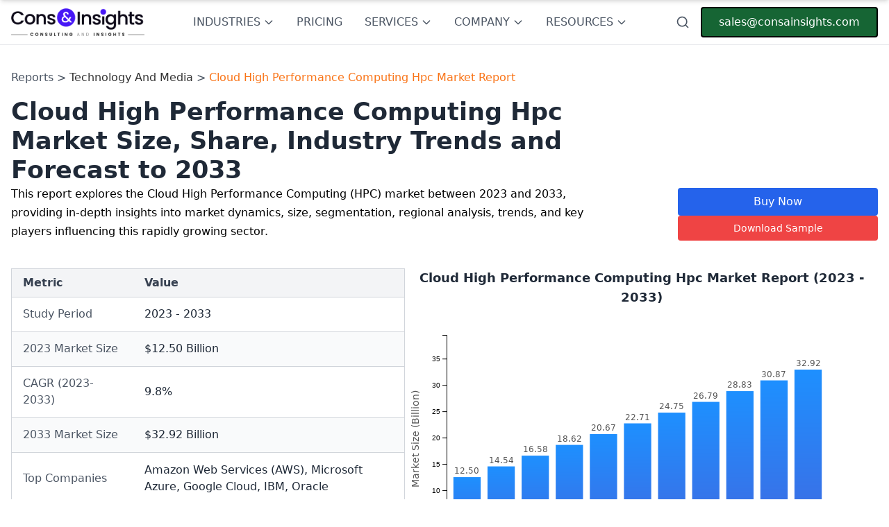

--- FILE ---
content_type: text/html
request_url: https://www.consainsights.com/reports/cloud-high-performance-computing-hpc-market
body_size: 26106
content:
<!DOCTYPE html><html lang="en-US"> <head><meta charset="UTF-8"><meta name="generator" content="Astro v5.6.1"><meta name="viewport" content="width=device-width, initial-scale=1.0"><meta name="title" content="Cloud High Performance Computing Hpc Market Size, Market Share, Companies &#38; Forecast Up To 2033"><meta name="description" content="This report explores the Cloud High Performance Computing (HPC) market between 2023 and 2033, providing in-depth insights into market dynamics, size, segmentation, regional analysis, trends, and key players influencing this rapidly growing sector."><script async src="https://www.googletagmanager.com/gtag/js?id=G-RS88WSQY7Q" type="dac87c4f082b81c4406baa50-text/javascript"></script><script type="dac87c4f082b81c4406baa50-text/javascript"> 
            window.dataLayer = window.dataLayer || []; function gtag(){dataLayer.push(arguments);} 
            gtag('js', new Date()); 
            gtag('config', 'G-RS88WSQY7Q'); 
            gtag('config', 'AW-777361546');
        </script><script type="dac87c4f082b81c4406baa50-text/javascript"> 
            gtag('event', 'conversion', { 'send_to': 'AW-777361546/OEMhCPT1xd4CEIqx1vIC', 'transaction_id': '' }); 
        </script><script type="dac87c4f082b81c4406baa50-text/javascript" async>
            (function(c,l,a,r,i,t,y){
                c[a]=c[a]||function(){(c[a].q=c[a].q||[]).push(arguments)};
                t=l.createElement(r);t.async=1;t.src="https://www.clarity.ms/tag/"+i;
                y=l.getElementsByTagName(r)[0];y.parentNode.insertBefore(t,y);
            })(window, document, "clarity", "script", "992qo98fct");
        </script><meta property="og:title" content="Cloud High Performance Computing Hpc Market Size, Market Share, Companies &#38; Forecast Up To 2033"><meta property="og:description" content="This report explores the Cloud High Performance Computing (HPC) market between 2023 and 2033, providing in-depth insights into market dynamics, size, segmentation, regional analysis, trends, and key players influencing this rapidly growing sector."><meta property="og:url" content="https://www.consainsights.com/reports/cloud-high-performance-computing-hpc-market"><meta property="og:image" content="favicon.png"><title>Cloud High Performance Computing Hpc Market Size, Market Share, Companies &amp; Forecast Up To 2033</title><link rel="icon" href="/favicon.png"><link rel="sitemap" href="/sitemap-index.xml"><link rel="canonical" href="https://www.consainsights.com/reports/cloud-high-performance-computing-hpc-market"><link rel="preconnect" href="https://fonts.googleapis.com"><link rel="preconnect" href="https://fonts.gstatic.com" crossorigin><script src="/cdn-cgi/scripts/7d0fa10a/cloudflare-static/rocket-loader.min.js" data-cf-settings="dac87c4f082b81c4406baa50-|49"></script><link href="https://fonts.googleapis.com/css2?family=Mulish:wght@200;300;400;500;600;700;800;900&display=swap" rel="stylesheet" media="print" onload="this.media='all'"><noscript><link href="https://fonts.googleapis.com/css2?family=Mulish:wght@200;300;400;500;600;700;800;900&display=swap" rel="stylesheet"></noscript><script type="application/ld+json">{"@context":"https://schema.org/","@type":"Dataset","name":"Cloud High Performance Computing Hpc Market Report","description":"Download the  Cloud High Performance Computing Hpc Market Report Market market research report and get detailed analysis of the market size, growth drivers, share, trends, and demand by 2030.","url":"https://www.consainsights.com/reports/cloud-high-performance-computing-hpc-market","license":"https://www.consainsights.com/privacy-policy","image":"undefined","distribution":[{"@type":"DataDownload","encodingFormat":"pdf,excel,csv,ppt","contentUrl":"https://www.consainsights.com/"}],"creator":{"@type":"Organization","url":"https://www.consainsights.com/#organization","name":"Consainsights","logo":{"@type":"ImageObject","url":"https://www.consainsights.com/assets/company/consainsights-blue-logo.png"}},"temporalCoverage":"2023 - 2033","spatialCoverage":"Worldwide"}</script><script type="application/ld+json">{"@context":"http://schema.org/","@type":"Product","name":"Cloud High Performance Computing Hpc Market Report","image":"undefined","brand":"Consainsights","aggregateRating":{"@type":"AggregateRating","ratingValue":"4.8","bestRating":"5","worstRating":"1","ratingCount":"1219"}}</script><script type="application/ld+json">{"@context":"https://schema.org","@type":"WebPage","name":"Cloud High Performance Computing Hpc Market Report","description":"Download the  Cloud High Performance Computing Hpc Market Report Market market research report and get detailed analysis of the market size, growth drivers, share, trends, and demand by 2030.","url":"https://www.consainsights.com/reports/cloud-high-performance-computing-hpc-market","inLanguage":"en","publisher":{"@type":"Organization","name":"Consainsights","url":"https://www.consainsights.com/","logo":{"@type":"ImageObject","url":"https://www.consainsights.com/assets/company/consainsights-blue-logo.png"}},"datePublished":"2024-03-16","dateModified":"2024-03-16"}</script><link rel="stylesheet" href="/_astro/_404_.DsWhOD-U.css">
<style>:root{--theme-color: #004de5}.container{max-width:100%!important;min-width:100%!important;margin:0!important;padding:0!important}.section{box-shadow:none!important;background-color:#fff!important}.prose-h2\:font-extrabold :is(:where(h2):not(:where([class~=not-prose],[class~=not-prose] *))){color:#000!important;font-weight:700!important}.prose-h2\:text-gray-700 :is(:where(h2):not(:where([class~=not-prose],[class~=not-prose] *))){--tw-text-opacity: 1;color:#000!important;font-weight:500!important}.prose-h3\:text-xl :is(:where(h3):not(:where([class~=not-prose],[class~=not-prose] *))){color:#3785ef!important;font-size:22px!important;font-weight:500!important}@media (min-width: 768px){.prose-h3\:text-xl :is(:where(h3):not(:where([class~=not-prose],[class~=not-prose] *))){color:#3785ef!important;font-size:21px;font-weight:500!important}}@font-face{font-family:Graphik;src:url(/fonts/Graphik/Graphik-400-Regular.otf) format("truetype");font-weight:400;font-style:normal}@font-face{font-family:Graphik;src:url(/fonts/Graphik/Graphik-500-Medium.otf) format("truetype");font-weight:medium;font-style:normal}@font-face{font-family:Graphik;src:url(/fonts/Graphik/Graphik-600-Semibold.otf) format("truetype");font-weight:semibold;font-style:normal}@font-face{font-family:Graphik;src:url(/fonts/Graphik/Graphik-700-Bold.otf) format("truetype");font-weight:700;font-style:normal}.ais-SearchBox-submitIcon[data-astro-cid-hci76yal] path[data-astro-cid-hci76yal] .ais-SearchBox-resetIcon[data-astro-cid-hci76yal] path[data-astro-cid-hci76yal]{fill:red}[data-astro-cid-hci76yal][id$=-searchbox]{font-size:larger;padding:1rem}
.between-submit-report-form[data-astro-cid-2ieqyfow]:disabled{background-color:#a1a1aa!important;cursor:not-allowed!important}.between-submit-report-form[data-astro-cid-2ieqyfow]:not(:disabled):hover{background-color:#000!important}.intent-modal[data-astro-cid-eixuer7b]{position:fixed;top:0;left:0;width:100%;height:100%;background:#000c;display:none;justify-content:center;align-items:center;z-index:1000;padding:15px}.modal-content[data-astro-cid-eixuer7b]{background:linear-gradient(135deg,#f3f9ff,#e6f3ff);padding:30px;border-radius:16px;box-shadow:0 8px 20px #00000026;width:500px;max-height:90vh;max-width:90%;text-align:center;font-family:Arial,sans-serif;color:#333;overflow-y:auto;position:relative}h2[data-astro-cid-eixuer7b]{font-size:1.5rem;margin-bottom:1rem}.highlight[data-astro-cid-eixuer7b]{color:#007bff;font-weight:700}p[data-astro-cid-eixuer7b]{font-size:.95rem;margin-bottom:1.5rem}.form[data-astro-cid-eixuer7b]{display:flex;flex-direction:column;gap:10px;margin-bottom:1.5rem}.form[data-astro-cid-eixuer7b] input[data-astro-cid-eixuer7b],.form[data-astro-cid-eixuer7b] textarea[data-astro-cid-eixuer7b],.form[data-astro-cid-eixuer7b] button[data-astro-cid-eixuer7b]{width:100%;padding:10px;border:1px solid #ccc;border-radius:8px;font-size:.9rem;font-family:inherit}.form[data-astro-cid-eixuer7b] input[data-astro-cid-eixuer7b]:focus,.form[data-astro-cid-eixuer7b] textarea[data-astro-cid-eixuer7b]:focus{border-color:#007bff;outline:none}.close-btn[data-astro-cid-eixuer7b]{background:transparent;color:#007bff;border:none;cursor:pointer;font-size:.9rem;font-weight:700;text-decoration:underline}.close-btn[data-astro-cid-eixuer7b]:hover{color:#0056b3}.close-icon[data-astro-cid-eixuer7b]{position:absolute;top:10px;right:10px;background:transparent;border:none;color:#007bff;cursor:pointer;font-size:1.5rem}.close-icon[data-astro-cid-eixuer7b]:hover{color:#0056b3}@media (max-width: 480px){.modal-content[data-astro-cid-eixuer7b]{width:95%;padding:20px}h2[data-astro-cid-eixuer7b]{font-size:1.3rem}p[data-astro-cid-eixuer7b],.form[data-astro-cid-eixuer7b] input[data-astro-cid-eixuer7b],.form[data-astro-cid-eixuer7b] textarea[data-astro-cid-eixuer7b]{font-size:.85rem}.form[data-astro-cid-eixuer7b] button[data-astro-cid-eixuer7b]{font-size:.85rem;padding:8px}.close-btn[data-astro-cid-eixuer7b]{font-size:.85rem}}.shareable-chart-container[data-astro-cid-wqn4vjfe]{position:relative;z-index:10}textarea[data-astro-cid-wqn4vjfe]{scrollbar-width:thin;scrollbar-color:#cbd5e1 #f8fafc}textarea[data-astro-cid-wqn4vjfe]::-webkit-scrollbar{width:6px}textarea[data-astro-cid-wqn4vjfe]::-webkit-scrollbar-track{background:#f8fafc;border-radius:3px}textarea[data-astro-cid-wqn4vjfe]::-webkit-scrollbar-thumb{background:#cbd5e1;border-radius:3px}textarea[data-astro-cid-wqn4vjfe]::-webkit-scrollbar-thumb:hover{background:#94a3b8}h1[data-astro-cid-nbttljxt]{font-size:35px;line-height:1.2}h2[data-astro-cid-nbttljxt]{font-size:24px;line-height:1.3;color:#333;font-weight:600}h3[data-astro-cid-nbttljxt]{font-size:17px;line-height:1.3;color:#333;font-weight:600}span[data-astro-cid-nbttljxt]{font-size:16px;line-height:1.3;color:#333}p[data-astro-cid-nbttljxt]{font-size:16px;line-height:1.7}.sticky-nav-active[data-astro-cid-nbttljxt]{padding-top:100px!important}
</style><script type="dac87c4f082b81c4406baa50-text/javascript">!(function(w,p,f,c){if(!window.crossOriginIsolated && !navigator.serviceWorker) return;c=w[p]=Object.assign(w[p]||{},{"lib":"/~partytown/","debug":false});c[f]=(c[f]||[])})(window,'partytown','forward');/* Partytown 0.11.0 - MIT QwikDev */
const t={preserveBehavior:!1},e=e=>{if("string"==typeof e)return[e,t];const[n,r=t]=e;return[n,{...t,...r}]},n=Object.freeze((t=>{const e=new Set;let n=[];do{Object.getOwnPropertyNames(n).forEach((t=>{"function"==typeof n[t]&&e.add(t)}))}while((n=Object.getPrototypeOf(n))!==Object.prototype);return Array.from(e)})());!function(t,r,o,i,a,s,c,l,d,p,u=t,f){function h(){f||(f=1,"/"==(c=(s.lib||"/~partytown/")+(s.debug?"debug/":""))[0]&&(d=r.querySelectorAll('script[type="text/partytown"]'),i!=t?i.dispatchEvent(new CustomEvent("pt1",{detail:t})):(l=setTimeout(v,(null==s?void 0:s.fallbackTimeout)||1e4),r.addEventListener("pt0",w),a?y(1):o.serviceWorker?o.serviceWorker.register(c+(s.swPath||"partytown-sw.js"),{scope:c}).then((function(t){t.active?y():t.installing&&t.installing.addEventListener("statechange",(function(t){"activated"==t.target.state&&y()}))}),console.error):v())))}function y(e){p=r.createElement(e?"script":"iframe"),t._pttab=Date.now(),e||(p.style.display="block",p.style.width="0",p.style.height="0",p.style.border="0",p.style.visibility="hidden",p.setAttribute("aria-hidden",!0)),p.src=c+"partytown-"+(e?"atomics.js?v=0.11.0":"sandbox-sw.html?"+t._pttab),r.querySelector(s.sandboxParent||"body").appendChild(p)}function v(n,o){for(w(),i==t&&(s.forward||[]).map((function(n){const[r]=e(n);delete t[r.split(".")[0]]})),n=0;n<d.length;n++)(o=r.createElement("script")).innerHTML=d[n].innerHTML,o.nonce=s.nonce,r.head.appendChild(o);p&&p.parentNode.removeChild(p)}function w(){clearTimeout(l)}s=t.partytown||{},i==t&&(s.forward||[]).map((function(r){const[o,{preserveBehavior:i}]=e(r);u=t,o.split(".").map((function(e,r,o){var a;u=u[o[r]]=r+1<o.length?u[o[r]]||(a=o[r+1],n.includes(a)?[]:{}):(()=>{let e=null;if(i){const{methodOrProperty:n,thisObject:r}=((t,e)=>{let n=t;for(let t=0;t<e.length-1;t+=1)n=n[e[t]];return{thisObject:n,methodOrProperty:e.length>0?n[e[e.length-1]]:void 0}})(t,o);"function"==typeof n&&(e=(...t)=>n.apply(r,...t))}return function(){let n;return e&&(n=e(arguments)),(t._ptf=t._ptf||[]).push(o,arguments),n}})()}))})),"complete"==r.readyState?h():(t.addEventListener("DOMContentLoaded",h),t.addEventListener("load",h))}(window,document,navigator,top,window.crossOriginIsolated);;(e=>{e.addEventListener("astro:before-swap",e=>{let r=document.body.querySelector("iframe[src*='/~partytown/']");if(r)e.newDocument.body.append(r)})})(document);</script></head> <body> <!-- Google Tag Manager (noscript) --> <noscript> <iframe src="https://www.googletagmanager.com/ns.html?id=GTM-KDZNFNVB" height="0" width="0" style="display:none;visibility:hidden">
            </iframe> </noscript> <!-- End Google Tag Manager (noscript) --> <style>astro-island,astro-slot,astro-static-slot{display:contents}</style><script type="dac87c4f082b81c4406baa50-text/javascript">(()=>{var e=async t=>{await(await t())()};(self.Astro||(self.Astro={})).load=e;window.dispatchEvent(new Event("astro:load"));})();;(()=>{var A=Object.defineProperty;var g=(i,o,a)=>o in i?A(i,o,{enumerable:!0,configurable:!0,writable:!0,value:a}):i[o]=a;var d=(i,o,a)=>g(i,typeof o!="symbol"?o+"":o,a);{let i={0:t=>m(t),1:t=>a(t),2:t=>new RegExp(t),3:t=>new Date(t),4:t=>new Map(a(t)),5:t=>new Set(a(t)),6:t=>BigInt(t),7:t=>new URL(t),8:t=>new Uint8Array(t),9:t=>new Uint16Array(t),10:t=>new Uint32Array(t),11:t=>1/0*t},o=t=>{let[l,e]=t;return l in i?i[l](e):void 0},a=t=>t.map(o),m=t=>typeof t!="object"||t===null?t:Object.fromEntries(Object.entries(t).map(([l,e])=>[l,o(e)]));class y extends HTMLElement{constructor(){super(...arguments);d(this,"Component");d(this,"hydrator");d(this,"hydrate",async()=>{var b;if(!this.hydrator||!this.isConnected)return;let e=(b=this.parentElement)==null?void 0:b.closest("astro-island[ssr]");if(e){e.addEventListener("astro:hydrate",this.hydrate,{once:!0});return}let c=this.querySelectorAll("astro-slot"),n={},h=this.querySelectorAll("template[data-astro-template]");for(let r of h){let s=r.closest(this.tagName);s!=null&&s.isSameNode(this)&&(n[r.getAttribute("data-astro-template")||"default"]=r.innerHTML,r.remove())}for(let r of c){let s=r.closest(this.tagName);s!=null&&s.isSameNode(this)&&(n[r.getAttribute("name")||"default"]=r.innerHTML)}let p;try{p=this.hasAttribute("props")?m(JSON.parse(this.getAttribute("props"))):{}}catch(r){let s=this.getAttribute("component-url")||"<unknown>",v=this.getAttribute("component-export");throw v&&(s+=` (export ${v})`),console.error(`[hydrate] Error parsing props for component ${s}`,this.getAttribute("props"),r),r}let u;await this.hydrator(this)(this.Component,p,n,{client:this.getAttribute("client")}),this.removeAttribute("ssr"),this.dispatchEvent(new CustomEvent("astro:hydrate"))});d(this,"unmount",()=>{this.isConnected||this.dispatchEvent(new CustomEvent("astro:unmount"))})}disconnectedCallback(){document.removeEventListener("astro:after-swap",this.unmount),document.addEventListener("astro:after-swap",this.unmount,{once:!0})}connectedCallback(){if(!this.hasAttribute("await-children")||document.readyState==="interactive"||document.readyState==="complete")this.childrenConnectedCallback();else{let e=()=>{document.removeEventListener("DOMContentLoaded",e),c.disconnect(),this.childrenConnectedCallback()},c=new MutationObserver(()=>{var n;((n=this.lastChild)==null?void 0:n.nodeType)===Node.COMMENT_NODE&&this.lastChild.nodeValue==="astro:end"&&(this.lastChild.remove(),e())});c.observe(this,{childList:!0}),document.addEventListener("DOMContentLoaded",e)}}async childrenConnectedCallback(){let e=this.getAttribute("before-hydration-url");e&&await import(e),this.start()}async start(){let e=JSON.parse(this.getAttribute("opts")),c=this.getAttribute("client");if(Astro[c]===void 0){window.addEventListener(`astro:${c}`,()=>this.start(),{once:!0});return}try{await Astro[c](async()=>{let n=this.getAttribute("renderer-url"),[h,{default:p}]=await Promise.all([import(this.getAttribute("component-url")),n?import(n):()=>()=>{}]),u=this.getAttribute("component-export")||"default";if(!u.includes("."))this.Component=h[u];else{this.Component=h;for(let f of u.split("."))this.Component=this.Component[f]}return this.hydrator=p,this.hydrate},e,this)}catch(n){console.error(`[astro-island] Error hydrating ${this.getAttribute("component-url")}`,n)}}attributeChangedCallback(){this.hydrate()}}d(y,"observedAttributes",["props"]),customElements.get("astro-island")||customElements.define("astro-island",y)}})();</script><astro-island uid="kO1fn" prefix="r10" component-url="/_astro/NewHeader.8KazAvyV.js" component-export="default" renderer-url="/_astro/client.BQljpcb-.js" props="{}" ssr client="load" opts="{&quot;name&quot;:&quot;NewHeader&quot;,&quot;value&quot;:true}" await-children><header class="w-full bg-white border-b fixed top-0 left-0 z-20"><div class="max-w-screen-xl mx-5 sm:mx-10 xl:mx-auto sm:px-4"><div class="flex items-center justify-between h-16"><div class="flex-shrink-0"><a class="font-black" href="/"><img class="h-7 md:h-10" src="/assets/company/consainsights-blue-logo.png" alt="Consainsights logo" title="Consainsights" aria-label="Consainsights logo"/></a></div><nav class="hidden xl:flex items-center space-x-8 h-full"><div class="h-full"><button class="text-gray-600 hover:text-gray-900 font-medium flex items-center h-full">INDUSTRIES<svg class="w-4 h-4 ml-1" fill="none" stroke="currentColor" viewBox="0 0 24 24"><path stroke-linecap="round" stroke-linejoin="round" stroke-width="2" d="M19 9l-7 7-7-7"></path></svg></button></div><div class=" h-full"><a href="/pricing" class="text-gray-600 hover:text-gray-900 font-medium flex items-center h-full">PRICING</a></div><div class=" h-full"><button class="text-gray-600 hover:text-gray-900 font-medium flex items-center h-full">SERVICES<svg class="w-4 h-4 ml-1" fill="none" stroke="currentColor" viewBox="0 0 24 24"><path stroke-linecap="round" stroke-linejoin="round" stroke-width="2" d="M19 9l-7 7-7-7"></path></svg></button></div><div class=" h-full"><button class="text-gray-600 hover:text-gray-900 font-medium flex items-center h-full">COMPANY<svg class="w-4 h-4 ml-1" fill="none" stroke="currentColor" viewBox="0 0 24 24"><path stroke-linecap="round" stroke-linejoin="round" stroke-width="2" d="M19 9l-7 7-7-7"></path></svg></button></div><div class=" h-full"><button class="text-gray-600 hover:text-gray-900 font-medium flex items-center h-full">RESOURCES<svg class="w-4 h-4 ml-1" fill="none" stroke="currentColor" viewBox="0 0 24 24"><path stroke-linecap="round" stroke-linejoin="round" stroke-width="2" d="M19 9l-7 7-7-7"></path></svg></button></div></nav><div class="flex items-center space-x-4"><astro-slot> <button id="explore-modal" class="text-gray-600 hover:text-gray-900"> <svg xmlns="http://www.w3.org/2000/svg" width="24" height="24" viewBox="0 0 24 24" fill="none" stroke="currentColor" stroke-width="2" stroke-linecap="round" stroke-linejoin="round" class="lucide lucide-search h-5 w-5"><circle cx="11" cy="11" r="8"></circle><path d="m21 21-4.3-4.3"></path></svg> </button> <div id="modal" class="hidden"> <div class="fixed w-full h-full z-40 top-0 left-0 bg-black opacity-60"></div> <div class="fixed z-50  border-2 shadow-xl overflow-hidden  border-neutral-600 bg-white w-full max-h-[90%] top-0 left-0"> <button id="close-modal" class="absolute z-50 right-8 top-6"> <span> <svg stroke="currentColor" fill="currentColor" stroke-width="0" version="1.1" viewBox="0 0 17 17" height="1.5em" width="1.5em" xmlns="http://www.w3.org/2000/svg"><g></g><path d="M9.207 8.5l6.646 6.646-0.707 0.707-6.646-6.646-6.646 6.646-0.707-0.707 6.646-6.646-6.647-6.646 0.707-0.707 6.647 6.646 6.646-6.646 0.707 0.707-6.646 6.646z"></path></svg> </span> </button> <div id="main-header-root" class="wrapper max-h-[80%]" data-app-id="LI2U319S2G" data-search-api-key="1e2fb0633ba94a5fb91e3d20b1f5f447" data-index-name="Reports" data-searchbox-id="main-header-searchbox" data-hits-id="main-header-hits" data-astro-cid-hci76yal> <div id="main-header-searchbox" class="" data-astro-cid-hci76yal></div> <div id="main-header-hits" class="h-full overflow-hidden" data-astro-cid-hci76yal></div> </div>  <script data-root-id="main-header-root" type="dac87c4f082b81c4406baa50-text/javascript">
	(function () {
		var rootElementId = document.currentScript.getAttribute("data-root-id");
		var root = document.getElementById(rootElementId);
		if (!root) return;

		var initialized = false;

		function initSearch() {
			if (initialized) return;
			initialized = true;

			// Load CSS
			var link = document.createElement("link");
			link.rel = "stylesheet";
			link.href =
				"https://cdn.jsdelivr.net/npm/instantsearch.css@7.4.5/themes/satellite-min.css";
			link.crossOrigin = "anonymous";
			document.head.appendChild(link);

			// Load JS
			var script1 = document.createElement("script");
			script1.src =
				"https://cdn.jsdelivr.net/npm/algoliasearch@4.14.2/dist/algoliasearch-lite.umd.js";
			script1.crossOrigin = "anonymous";

			var script2 = document.createElement("script");
			script2.src =
				"https://cdn.jsdelivr.net/npm/instantsearch.js@4.49.1/dist/instantsearch.production.min.js";
			script2.crossOrigin = "anonymous";

			script1.onload = function () {
				document.head.appendChild(script2);
			};

			script2.onload = function () {
				startAlgolia(root);
			};

			document.head.appendChild(script1);
		}

		function startAlgolia(root) {
			const ALGOLIA_APP_ID = root.dataset.appId;
			const ALGOLIA_SEARCH_API_KEY = root.dataset.searchApiKey;
			const ALGOLIA_INDEX_NAME = root.dataset.indexName;
			const SEARCHBOX_ID = root.dataset.searchboxId;
			const HITS_ID = root.dataset.hitsId;
			const hitsContainer = HITS_ID
				? document.getElementById(HITS_ID)
				: null;

			if (!ALGOLIA_APP_ID || !ALGOLIA_SEARCH_API_KEY) {
				if (hitsContainer) {
					hitsContainer.style.display = "block";
					hitsContainer.innerHTML =
						"<div class='p-4 text-center text-sm text-red-600'>Search is not configured.</div>";
				}
				return;
			}

			if (
				SEARCHBOX_ID &&
				HITS_ID &&
				window.instantsearch &&
				window.algoliasearch
			) {
				const search = instantsearch({
					indexName: ALGOLIA_INDEX_NAME,
					searchClient: algoliasearch(
						ALGOLIA_APP_ID,
						ALGOLIA_SEARCH_API_KEY
					),
				});

				const buildReportHref = (hit) => {
					const rawId = hit?.id ?? hit?.objectID;
					if (typeof rawId === "string" && rawId.trim().length > 0) {
						return `/reports/${rawId}-market`;
					}
					const market = hit?.market ?? hit?.title;
					if (
						typeof market !== "string" ||
						market.trim().length === 0
					) {
						return null;
					}
					const slug = market
						.toLowerCase()
						.replace(/\([^)]+\)/g, "")
						.replace(/\s+(?!\s*$)/g, "-")
						.replace(/,/g, "-")
						.replace(/[^a-z0-9-]/g, "")
						.replace(/-+$/g, "");
					if (!slug) return null;
					return `/reports/${slug}-market`;
				};

				search.addWidgets([
					instantsearch.widgets.searchBox({
						container: `#${SEARCHBOX_ID}`,
						placeholder: "Search Reports..",
						cssClasses: { item: "item-custom-css-class" },
					}),
					instantsearch.widgets.hits({
						container: `#${HITS_ID}`,
						templates: {
							item: function (hit) {
								const href = buildReportHref(hit);
								if (!href) return "";
								const attributeToHighlight = hit?.market
									? "market"
									: hit?.title
										? "title"
										: null;
								const label = attributeToHighlight
									? instantsearch.highlight({
											attribute: attributeToHighlight,
											hit,
										})
									: "View report";
								return `<a href='${href}'><h1 class="hit-name text-xl text-blue-800 underline ">${label}</h1></a>`;
							},
						},
					}),
				]);

				if (hitsContainer) hitsContainer.style.display = "none";
				const searchBox = document.getElementById(SEARCHBOX_ID);
				if (searchBox && hitsContainer) {
					searchBox.addEventListener("input", function () {
						hitsContainer.style.display = "block";
					});
				}
				search.start();
			}
		}

		// Observer to defer loading
		var observer = new IntersectionObserver(function (entries) {
			entries.forEach(function (entry) {
				if (entry.isIntersecting) {
					initSearch();
					observer.disconnect();
				}
			});
		});
		observer.observe(root);
	})();
</script>  </div> </div> </astro-slot><a href="/cdn-cgi/l/email-protection#087b69646d7b486b67667b6961667b616f607c7b266b6765" class="bg-[#166534] text-white px-6 py-2 rounded hover:bg-green-700 transition-colors hidden sm:block border-2 border-black"><span class="__cf_email__" data-cfemail="4330222f263003202c2d30222a2d302a242b37306d202c2e">[email&#160;protected]</span></a><a href="/cdn-cgi/l/email-protection#1261737e776152717d7c61737b7c617b757a66613c717d7f" class="bg-[#166534] text-white px-6 py-2 rounded hover:bg-green-700 transition-colors sm:hidden border-2 border-black">Mail Us</a></div></div></div><div class="relative flex items-center xl:hidden"><button class="text-gray-600 hover:text-gray-900 p-2"><svg xmlns="http://www.w3.org/2000/svg" width="24" height="24" viewBox="0 0 24 24" fill="none" stroke="currentColor" stroke-width="2" stroke-linecap="round" stroke-linejoin="round" class="lucide lucide-circle-arrow-left w-6 h-6"><circle cx="12" cy="12" r="10"></circle><path d="M16 12H8"></path><path d="m12 8-4 4 4 4"></path></svg></button><nav class="overflow-x-auto w-[100vw] flex items-center gap-4 px-4"><div class="h-full"><button class="text-gray-600 hover:text-gray-900 font-medium flex items-center h-full">INDUSTRIES<svg class="w-4 h-4 ml-1" fill="none" stroke="currentColor" viewBox="0 0 24 24"><path stroke-linecap="round" stroke-linejoin="round" stroke-width="2" d="M19 9l-7 7-7-7"></path></svg></button></div><div class=" h-full"><button class="text-gray-600 hover:text-gray-900 font-medium flex items-center h-full whitespace-nowrap">CUSTOM RESEARCH<svg class="w-4 h-4 ml-1" fill="none" stroke="currentColor" viewBox="0 0 24 24"><path stroke-linecap="round" stroke-linejoin="round" stroke-width="2" d="M19 9l-7 7-7-7"></path></svg></button></div><div class=" h-full"><button class="text-gray-600 hover:text-gray-900 font-medium flex items-center h-full whitespace-nowrap">SERVICES<svg class="w-4 h-4 ml-1" fill="none" stroke="currentColor" viewBox="0 0 24 24"><path stroke-linecap="round" stroke-linejoin="round" stroke-width="2" d="M19 9l-7 7-7-7"></path></svg></button></div><div class=" h-full"><button class="text-gray-600 hover:text-gray-900 font-medium flex items-center h-full whitespace-nowrap">COMPANY<svg class="w-4 h-4 ml-1" fill="none" stroke="currentColor" viewBox="0 0 24 24"><path stroke-linecap="round" stroke-linejoin="round" stroke-width="2" d="M19 9l-7 7-7-7"></path></svg></button></div></nav><button class="text-gray-600 hover:text-gray-900 p-2"><svg xmlns="http://www.w3.org/2000/svg" width="24" height="24" viewBox="0 0 24 24" fill="none" stroke="currentColor" stroke-width="2" stroke-linecap="round" stroke-linejoin="round" class="lucide lucide-circle-arrow-right w-6 h-6"><circle cx="12" cy="12" r="10"></circle><path d="M8 12h8"></path><path d="m12 16 4-4-4-4"></path></svg></button></div></header><!--astro:end--></astro-island> <script data-cfasync="false" src="/cdn-cgi/scripts/5c5dd728/cloudflare-static/email-decode.min.js"></script><script type="dac87c4f082b81c4406baa50-text/javascript">
  const openModal = document.getElementById("explore-modal");
  const closeModal = document.getElementById("close-modal");
  const modal = document.getElementById("modal");
  openModal.addEventListener("click", () => {
    modal.classList.remove("hidden");
  });

  closeModal.addEventListener("click", () => {
    modal.classList.add("hidden");
  });
</script> <main class="mt-16">  <div class="max-w-screen-xl mx-auto py-5 mt-28 sm:mt-20 p-4" id="main-content" data-astro-cid-nbttljxt> <!-- Breadcrumb --> <div class="text-sm sm:text-base text-gray-600 mb-4" data-astro-cid-nbttljxt>
Reports >
<span class="text-orange-500 hover:underline" data-astro-cid-nbttljxt> <a href="/industry/technology-and-media" class="text-sm sm:text-base" data-astro-cid-nbttljxt>Technology And Media</a> </span>
>
<span data-astro-cid-nbttljxt> <a class="text-orange-500 text-sm sm:text-base" data-astro-cid-nbttljxt>  Cloud High Performance Computing Hpc Market Report </a> </span> </div> <header id="sticky-nav-cta" class="hidden sm:block w-full bg-gradient-to-r from-gray-50 to-gray-100 border-b border-gray-200 shadow-md fixed top-0 left-0 right-0 z-50 transform -translate-y-full transition-transform duration-300 ease-in-out"> <div class="max-w-screen-2xl mx-auto px-4 sm:px-6 lg:px-8 py-2 sm:py-4"> <div class="flex flex-col sm:flex-row sm:items-center sm:justify-between gap-3 sm:gap-4"> <!-- Left Section: Logo and Title --> <div class="flex items-center gap-3 sm:gap-4"> <!-- Logo --> <div class="flex-shrink-0"> <img src="/favicon.png" alt="Consainsights Logo" class="w-8 h-8 sm:w-12 sm:h-12"> </div> <!-- Title and Metadata --> <div class="flex flex-col"> <h1 class="text-lg sm:text-2xl font-bold text-gray-900 leading-tight">  Cloud High Performance Computing Hpc Market Report </h1> <p class="text-[10px] sm:text-sm text-gray-600 mt-0.5">
Published Date: <span class="font-medium">15 December 2025</span> | Report Code: <span class="font-medium">cloud-high-performance-computing-hpc</span> </p> </div> </div> <!-- Right Section: Contact and Actions --> <div class="flex flex-col sm:flex-row sm:items-center gap-1 sm:gap-3"> <!-- Contact Info --> <div class="flex flex-col items-start sm:items-end text-xs sm:text-sm"> <a href="/cdn-cgi/l/email-protection#74071518110734171b1a07151d1a071d131c00075a171b19" class="text-gray-700 hover:text-indigo-600 transition-colors duration-200"> <span class="__cf_email__" data-cfemail="84f7e5e8e1f7c4e7ebeaf7e5edeaf7ede3ecf0f7aae7ebe9">[email&#160;protected]</span> </a> <a href="tel:+919111577999" class="text-gray-900 font-semibold hover:text-indigo-600 transition-colors duration-200"> +919111577999 </a> </div> <!-- Action Buttons --> <div class="flex items-center gap-1 sm:gap-2"> <button class="inline-flex items-center justify-center gap-2 px-3 py-1.5 sm:px-4 sm:py-2 bg-amber-400 hover:bg-amber-500 text-gray-900 font-semibold text-xs sm:text-sm rounded shadow-sm transition-all duration-200 hover:shadow-md focus:outline-none focus:ring-2 focus:ring-amber-500 focus:ring-offset-2" aria-label="Buy now" onclick="if (!window.__cfRLUnblockHandlers) return false; document.getElementById('pricing-modal').classList.remove('hidden')" data-cf-modified-dac87c4f082b81c4406baa50-=""> <svg class="w-4 h-4" fill="currentColor" viewBox="0 0 20 20" xmlns="http://www.w3.org/2000/svg"> <path d="M3 1a1 1 0 000 2h1.22l.305 1.222a.997.997 0 00.01.042l1.358 5.43-.893.892C3.74 11.846 4.632 14 6.414 14H15a1 1 0 000-2H6.414l1-1H14a1 1 0 00.894-.553l3-6A1 1 0 0017 3H6.28l-.31-1.243A1 1 0 005 1H3zM16 16.5a1.5 1.5 0 11-3 0 1.5 1.5 0 013 0zM6.5 18a1.5 1.5 0 100-3 1.5 1.5 0 000 3z"></path> </svg> <span>BUY NOW</span> </button> <button class="inline-flex items-center justify-center gap-2 px-3 py-1.5 sm:px-4 sm:py-2 bg-red-500 hover:bg-red-600 text-white font-semibold text-xs sm:text-sm rounded shadow-sm transition-all duration-200 hover:shadow-md focus:outline-none focus:ring-2 focus:ring-red-500 focus:ring-offset-2" aria-label="Download PDF" onclick="if (!window.__cfRLUnblockHandlers) return false; document.getElementById('download-modal').classList.remove('hidden')" data-cf-modified-dac87c4f082b81c4406baa50-=""> <svg class="w-4 h-4" fill="currentColor" viewBox="0 0 20 20" xmlns="http://www.w3.org/2000/svg"> <path fill-rule="evenodd" d="M3 17a1 1 0 011-1h12a1 1 0 110 2H4a1 1 0 01-1-1zm3.293-7.707a1 1 0 011.414 0L9 10.586V3a1 1 0 112 0v7.586l1.293-1.293a1 1 0 111.414 1.414l-3 3a1 1 0 01-1.414 0l-3-3a1 1 0 010-1.414z" clip-rule="evenodd"></path> </svg> <span>DOWNLOAD PDF</span> </button> </div> </div> </div> </div> </header> <script data-cfasync="false" src="/cdn-cgi/scripts/5c5dd728/cloudflare-static/email-decode.min.js"></script><script type="dac87c4f082b81c4406baa50-module">document.addEventListener("DOMContentLoaded",function(){const t=document.getElementById("sticky-nav-cta");let e=200;window.addEventListener("scroll",function(){(window.pageYOffset||document.documentElement.scrollTop)>e?(t.classList.remove("-translate-y-full"),t.classList.add("translate-y-0")):(t.classList.add("-translate-y-full"),t.classList.remove("translate-y-0"))})});</script> <!-- Title and Buttons --> <div class="grid sm:grid-cols-6" data-astro-cid-nbttljxt> <div class="col-span-4 flex flex-col gap-3" data-astro-cid-nbttljxt> <h1 class="font-bold text-gray-800 mb-4 lg:mb-0" data-astro-cid-nbttljxt> Cloud High Performance Computing Hpc Market Size, Share, Industry Trends and Forecast
                to 2033
</h1> <p data-astro-cid-nbttljxt> This report explores the Cloud High Performance Computing (HPC) market between 2023 and 2033, providing in-depth insights into market dynamics, size, segmentation, regional analysis, trends, and key players influencing this rapidly growing sector. </p> </div> <div class="col-span-2 flex sm:flex-col gap-3 justify-end items-end mt-4 sm:mt-0 sm:pl-32" data-astro-cid-nbttljxt> <button class="px-3 py-2 sm:px-4 whitespace-nowrap bg-blue-600 text-white text-sm sm:text-base rounded hover:bg-blue-700 w-full" onclick="if (!window.__cfRLUnblockHandlers) return false; document.getElementById('pricing-modal').classList.remove('hidden')" data-cf-modified-dac87c4f082b81c4406baa50-=""> Buy Now </button> <button class="px-3 py-2 sm:px-4 whitespace-nowrap bg-red-500 text-white text-sm sm:text-bas rounded hover:bg-red-700 w-full" onclick="if (!window.__cfRLUnblockHandlers) return false; document.getElementById('download-modal').classList.remove('hidden')" data-cf-modified-dac87c4f082b81c4406baa50-=""> Download Sample </button> </div> </div> <div class="grid sm:grid-cols-11 mt-10" data-astro-cid-nbttljxt> <!-- Metric Table --> <div class="col-span-5" data-astro-cid-nbttljxt> <table class="w-full border-collapse h-[26rem] border border-gray-300 rounded-lg"> <thead> <tr class="bg-gray-100 text-left"> <th class="px-4 py-2 font-semibold text-gray-700">Metric</th> <th class="px-4 py-2 font-semibold text-gray-700">Value</th> </tr> </thead> <tbody> <tr class="hover:bg-gray-50"> <td class="px-4 py-2 border-t border-gray-300 font-medium text-gray-600 min-w-44">Study Period</td> <td class="px-4 py-2 border-t border-gray-300 text-gray-800">2023 - 2033</td> </tr> <tr class="bg-gray-50 hover:bg-gray-100"> <td class="px-4 py-2 border-t border-gray-300 font-medium text-gray-600">2023 Market Size</td> <td class="px-4 py-2 border-t border-gray-300 text-gray-800">$12.50 Billion</td> </tr> <tr class="hover:bg-gray-50"> <td class="px-4 py-2 border-t border-gray-300 font-medium text-gray-600">CAGR (2023-2033)</td> <td class="px-4 py-2 border-t border-gray-300 text-gray-800">9.8%</td> </tr> <tr class="bg-gray-50 hover:bg-gray-100"> <td class="px-4 py-2 border-t border-gray-300 font-medium text-gray-600">2033 Market Size</td> <td class="px-4 py-2 border-t border-gray-300 text-gray-800">$32.92 Billion</td> </tr> <tr class="hover:bg-gray-50"> <td class="px-4 py-2 border-t border-gray-300 font-medium text-gray-600">Top Companies</td> <td class="px-4 py-2 border-t border-gray-300 text-gray-800"> <span>Amazon Web Services (AWS)</span>, <span>Microsoft Azure</span>, <span>Google Cloud</span>, <span>IBM</span>, <span>Oracle</span> </td> </tr> <tr class="bg-gray-50 hover:bg-gray-100"> <td class="px-4 py-2 border-t border-gray-300 font-medium text-gray-600">Last Modified Date</td> <td class="px-4 py-2 border-t border-gray-300 text-gray-800">15 December 2025</td> </tr> </tbody> </table> </div> <!-- Chart --> <div class="col-span-6 w-full sm:flex justify-end mt-12 sm:mt-0" data-astro-cid-nbttljxt> <astro-greet data-title=" Cloud High Performance Computing Hpc Market Report (2023 - 2033)" data-container="global-chart" data-maincontainer="global-container-chart" data-data="{&#34;name&#34;:&#34; Cloud High Performance Computing Hpc Market Report&#34;,&#34;type&#34;:&#34;size&#34;,&#34;value&#34;:[{&#34;year&#34;:2023,&#34;value&#34;:&#34;12.50&#34;},{&#34;year&#34;:2024,&#34;value&#34;:&#34;14.54&#34;},{&#34;year&#34;:2025,&#34;value&#34;:&#34;16.58&#34;},{&#34;year&#34;:2026,&#34;value&#34;:&#34;18.62&#34;},{&#34;year&#34;:2027,&#34;value&#34;:&#34;20.67&#34;},{&#34;year&#34;:2028,&#34;value&#34;:&#34;22.71&#34;},{&#34;year&#34;:2029,&#34;value&#34;:&#34;24.75&#34;},{&#34;year&#34;:2030,&#34;value&#34;:&#34;26.79&#34;},{&#34;year&#34;:2031,&#34;value&#34;:&#34;28.83&#34;},{&#34;year&#34;:2032,&#34;value&#34;:&#34;30.87&#34;},{&#34;year&#34;:2033,&#34;value&#34;:&#34;32.92&#34;}]}" data-type="global-two" data-datatype="Billion"> <div class="text-center"> <h4 class="text-lg font-bold text-gray-800"> Cloud High Performance Computing Hpc Market Report (2023 - 2033)</h4> </div> <div id="global-container-chart"></div> </astro-greet> <script type="dac87c4f082b81c4406baa50-module" src="/_astro/BarChart1.astro_astro_type_script_index_0_lang.CQzUc3Iu.js"></script> </div> </div> <div class="grid sm:grid-cols-11 relative" data-astro-cid-nbttljxt> <!-- Table of Contents --> <script type="dac87c4f082b81c4406baa50-text/javascript">(()=>{var l=(n,t)=>{let i=async()=>{await(await n())()},e=typeof t.value=="object"?t.value:void 0,s={timeout:e==null?void 0:e.timeout};"requestIdleCallback"in window?window.requestIdleCallback(i,s):setTimeout(i,s.timeout||200)};(self.Astro||(self.Astro={})).idle=l;window.dispatchEvent(new Event("astro:idle"));})();</script><astro-island uid="Z7WBMP" prefix="r8" component-url="/_astro/Toc.BCKfSFjR.js" component-export="default" renderer-url="/_astro/client.BQljpcb-.js" props="{&quot;segments&quot;:[1,[[0,{&quot;key&quot;:[0,&quot;by-industry&quot;],&quot;title&quot;:[0,&quot;Cloud High Performance Computing (HPC) Market, By Industry Market Analysis&quot;],&quot;content&quot;:[0,&quot;The Cloud HPC market is heavily utilized across various industries which include Healthcare ($5.14B in 2023, growing to $13.54B by 2033 with a share of 41.13%), Energy ($3.02B to $7.95B, 24.16% share), Financial Services ($1.33B to $3.51B, 10.67% share), Manufacturing ($1.69B to $4.44B, 13.5% share), and Research &amp; Education ($1.32B to $3.47B with a share of 10.54%). These segments highlight the diverse applications of HPC across critical sectors enhancing efficiency and innovation through advanced compute capabilities.&quot;]}],[0,{&quot;key&quot;:[0,&quot;by-service-type&quot;],&quot;title&quot;:[0,&quot;Cloud High Performance Computing (HPC) Market, By Service Type Market Analysis&quot;],&quot;content&quot;:[0,&quot;The market is segmented by service types like Compute Services ($7.65B to $20.15B, 61.21% share), Storage Services ($2.77B to $7.31B, 22.2% share), and Networking Services ($2.07B to $5.46B, 16.59% share). Compute services dominate the cloud HPC landscape owing to their essential role in processing large data sets efficiently.&quot;]}],[0,{&quot;key&quot;:[0,&quot;by-technology&quot;],&quot;title&quot;:[0,&quot;Cloud High Performance Computing (HPC) Market, By Technology Market Analysis&quot;],&quot;content&quot;:[0,&quot;Technological advancements in virtualization and accelerator technologies significantly impact the Cloud HPC market. Virtualization Technology is projected to grow from $7.65B to $20.15B (61.21% share), while Accelerator Technologies will increase from $2.77B to $7.31B (22.2% share). These technologies facilitate enhanced performance and flexibility in cloud computing environments.&quot;]}],[0,{&quot;key&quot;:[0,&quot;by-deployment-model&quot;],&quot;title&quot;:[0,&quot;Cloud High Performance Computing (HPC) Market, By Deployment Model Market Analysis&quot;],&quot;content&quot;:[0,&quot;The Cloud HPC market further segments by deployment models including Public Cloud ($7.65B to $20.15B, 61.21% share), Private Cloud ($2.77B to $7.31B, 22.2% share), and Hybrid Cloud ($2.07B to $5.46B, 16.59% share). Public cloud services lead the market due to their accessibility and cost effectiveness, driving growing adoption across industries.&quot;]}]]],&quot;data-astro-cid-nbttljxt&quot;:[0,true]}" ssr client="idle" opts="{&quot;name&quot;:&quot;Toc&quot;,&quot;value&quot;:true}" await-children><div class="col-span-3 max-w-xs border-r text-white hidden sm:block"><div class="p-6 sticky top-16"><p class="text-[1.38rem] whitespace-nowrap font-bold text-gray-800 mb-2 flex items-center gap-2">Table of Contents</p><div class="relative h-1 w-full bg-gray-700 mb-6"><div id="progress-bar" class="absolute top-0 left-0 h-full bg-orange-400" style="width:0%"></div></div><ul class="space-y-2 text-[15px]"><li class="flex items-center gap-3 text-gray-800 hover:text-orange-600 cursor-pointer">1. Market Overview</li><li class="flex items-center gap-3 text-gray-800 hover:text-orange-600 cursor-pointer">2. Market Size &amp; CAGR</li><li class="flex items-center gap-3 text-gray-800 hover:text-orange-600 cursor-pointer">3. Industry Analysis</li><li class="flex items-center gap-3 text-gray-800 hover:text-orange-600 cursor-pointer">4. Market Segmentation and Scope</li><li class="flex items-center gap-3 text-gray-800 hover:text-orange-600 cursor-pointer">5. By Region</li><li class="flex items-center gap-3 text-gray-800 hover:text-orange-600 cursor-pointer">6<!-- -->. <!-- -->By Industry</li><li class="flex items-center gap-3 text-gray-800 hover:text-orange-600 cursor-pointer">7<!-- -->. <!-- -->By Service Type</li><li class="flex items-center gap-3 text-gray-800 hover:text-orange-600 cursor-pointer">8<!-- -->. <!-- -->By Technology</li><li class="flex items-center gap-3 text-gray-800 hover:text-orange-600 cursor-pointer">9<!-- -->. <!-- -->By Deployment Model</li><li class="flex items-center gap-3 text-gray-800 hover:text-orange-600 cursor-pointer">10<!-- -->. Leaders and Top Companies</li></ul></div></div><!--astro:end--></astro-island> <div class="col-span-8 pt-6 sm:p-6" data-astro-cid-nbttljxt> <!-- Market Overview --> <div id="market-overview" data-astro-cid-nbttljxt> <h2 class="mb-6 border-b-2 border-gray-300 pb-2" data-astro-cid-nbttljxt> Cloud High Performance Computing Hpc Market Overview </h2> <p class="text-gray-700 leading-relaxed text-lg mb-4" data-astro-cid-nbttljxt></p><article data-astro-cid-nbttljxt>The Cloud High Performance Computing market has emerged as a pivotal player in the global IT landscape, driven by the increasing demand for advanced computing power across various sectors including healthcare, finance, and research. This market encompasses a range of services, technologies, and solutions that deliver high-performance computing capabilities via <a style="color: #007BFF; text-decoration: underline; cursor: pointer;" href="https://www.consainsights.com/reports/cloud-infrastructure-market"><a style="color: #007BFF; text-decoration: underline; cursor: pointer;" href="https://www.consainsights.com/reports/cloud-infrastructure-market">cloud infrastructure</a></a>. Companies are moving away from traditional on-premises setups to leverage the flexibility, scalability, and cost-efficiency offered by cloud-based HPC solutions. As of 2023, the market is witnessing substantial growth, bolstered by innovations in <a style="color: #007BFF; text-decoration: underline; cursor: pointer;" href="https://www.consainsights.com/reports/artificial-intelligence-market"><a style="color: #007BFF; text-decoration: underline; cursor: pointer;" href="https://www.consainsights.com/reports/artificial-intelligence-market">artificial intelligence</a></a>, <a style="color: #007BFF; text-decoration: underline; cursor: pointer;" href="https://www.consainsights.com/reports/machine-learning-market"><a style="color: #007BFF; text-decoration: underline; cursor: pointer;" href="https://www.consainsights.com/reports/machine-learning-market">machine learning</a></a>, and <a style="color: #007BFF; text-decoration: underline; cursor: pointer;" href="https://www.consainsights.com/reports/big-data-market"><a style="color: #007BFF; text-decoration: underline; cursor: pointer;" href="https://www.consainsights.com/reports/big-data-market">big data</a></a> analytics.</article>  </div> <!-- Who Will Benefit From This Report Section --> <div class="flex items-center justify-center bg-white py-10" data-astro-cid-nbttljxt> <div class="border rounded-md bg-orange-50 p-6 max-w-2xl shadow-sm" data-astro-cid-nbttljxt> <h2 class="font-semibold text-lg text-gray-900 mb-4" data-astro-cid-nbttljxt>Customize  Cloud High Performance Computing Hpc Market Report market research report</h2> <ul class="space-y-2" data-astro-cid-nbttljxt> <li class="flex items-start gap-2 text-sm text-gray-700" data-astro-cid-nbttljxt> <span class="text-orange-500 mt-1" data-astro-cid-nbttljxt>✔</span> <span data-astro-cid-nbttljxt>Get in-depth analysis of Cloud High Performance Computing Hpc market size, growth, and forecasts.</span> </li><li class="flex items-start gap-2 text-sm text-gray-700" data-astro-cid-nbttljxt> <span class="text-orange-500 mt-1" data-astro-cid-nbttljxt>✔</span> <span data-astro-cid-nbttljxt>Understand Cloud High Performance Computing Hpc&#39;s regional dynamics and industry-specific trends.</span> </li><li class="flex items-start gap-2 text-sm text-gray-700" data-astro-cid-nbttljxt> <span class="text-orange-500 mt-1" data-astro-cid-nbttljxt>✔</span> <span data-astro-cid-nbttljxt>Identify potential applications, end-user demand, and growth segments in Cloud High Performance Computing Hpc</span> </li> </ul> <button class="mt-6 bg-orange-500 hover:bg-orange-600 text-white px-4 py-2 rounded-md text-sm font-medium transition" onclick="if (!window.__cfRLUnblockHandlers) return false; document.getElementById('between-cta').classList.remove('hidden')" data-astro-cid-nbttljxt data-cf-modified-dac87c4f082b81c4406baa50-="">
Request a customized market research report →
</button> </div> </div> <!-- Market Size & CAGR --> <div class="mt-8" id="market-size" data-astro-cid-nbttljxt> <h2 class="mb-6 border-b-2 border-gray-300 pb-2" data-astro-cid-nbttljxt> What is the Market Size &amp; CAGR of Cloud High Performance Computing Hpc market in 2023? </h2> <p class="text-gray-700 leading-relaxed text-lg mb-4" data-astro-cid-nbttljxt></p><article data-astro-cid-nbttljxt>In 2023, the Cloud High Performance Computing market is expected to reach an estimated value of $18.3 billion. The market is projected to achieve a compound annual growth rate (CAGR) of approximately 15.8%, leading to an expected market size of about $45 billion by 2033. This growth can be attributed to the increased adoption of cloud technologies and rising requirements for efficient data processing and analytics across industries.</article>  </div> <!-- Industry Analysis --> <div class="mt-8" id="industry-analysis" data-astro-cid-nbttljxt> <h2 class="mb-6 border-b-2 border-gray-300 pb-2" data-astro-cid-nbttljxt> Cloud High Performance Computing Hpc Industry Analysis </h2> <p class="text-gray-700 leading-relaxed text-lg" data-astro-cid-nbttljxt></p><article data-astro-cid-nbttljxt>The Cloud HPC industry is characterized by rapid advancements in technology and a shift towards more integrated solutions among major vendors. Companies strive to optimize their performance and reduce operational costs, driving demand for cloud-based HPC offerings. Furthermore, the rise in research and development activities, especially in pharmaceuticals and scientific computing, is propelling the need for powerful computing resources. The industry faces challenges such as security concerns surrounding cloud-based data, but ongoing innovations are helping mitigate these risks.</article>  </div> <!-- Market Segmentation and Scope --> <div class="mt-8" id="market_segmentation_and_scope" data-astro-cid-nbttljxt> <h2 class="mb-6 border-b-2 border-gray-300 pb-2" data-astro-cid-nbttljxt> Cloud High Performance Computing Hpc Market Segmentation and Scope </h2> <p class="text-gray-700 leading-relaxed text-lg" data-astro-cid-nbttljxt></p><article data-astro-cid-nbttljxt>The Cloud HPC market can be segmented based on deployment model, service type, and industry verticals. Major deployment models include public, private, and hybrid clouds, each serving distinct customer needs. Service types encompass computing, storage, and networking services, vital for facilitating high-performance computing operations. Industry verticals utilize HPC solutions for various purposes, notably in healthcare, finance, and academia, where large data sets necessitate high processing power.</article>  </div> <div class="w-[90%] sm:w-auto bg-blue-50 border border-blue-200 p-4 my-6 rounded-lg shadow-sm flex items-center justify-between"> <p class="text-gray-700 text-sm mb-2">
Tell us your focus area and get a customized research report.
</p> <button onclick="if (!window.__cfRLUnblockHandlers) return false; document.getElementById('between-cta').classList.remove('hidden');" class="inline-block bg-orange-600 text-white text-sm font-medium px-4 py-2 rounded-lg hover:bg-blue-700 transition duration-200" data-cf-modified-dac87c4f082b81c4406baa50-="">
Customize this report
</button> </div> <div class="mt-8" id="market_analysis_by_region" data-astro-cid-nbttljxt> <h2 class="mb-6 border-b-2 border-gray-300 pb-2" data-astro-cid-nbttljxt> Cloud High Performance Computing Hpc Market Analysis Report by Region </h2> <div class="text-gray-700 leading-relaxed text-lg space-y-4" data-astro-cid-nbttljxt> <div data-astro-cid-nbttljxt> <h3 class="text-md inline font-semibold" data-astro-cid-nbttljxt>
Europe  Cloud High Performance Computing Hpc Market Report:
</h3> <span data-astro-cid-nbttljxt> The European Cloud HPC market is expected to grow from $3.90 billion in 2023 to $10.27 billion by 2033, driven by stringent regulations regarding data processing and an increasing emphasis on digital innovation and sustainability.</span> </div> <div data-astro-cid-nbttljxt> <h3 class="text-md inline font-semibold" data-astro-cid-nbttljxt>
Asia Pacific  Cloud High Performance Computing Hpc Market Report:
</h3> <span data-astro-cid-nbttljxt> The Asia Pacific region&#39;s Cloud HPC market is projected to grow from $2.35 billion in 2023 to $6.20 billion by 2033. The growth is fueled by increased investment in research and technology in countries like China, India, and Japan, promoting the digital transformation journey in various industries.</span> </div> <div data-astro-cid-nbttljxt> <h3 class="text-md inline font-semibold" data-astro-cid-nbttljxt>
North America  Cloud High Performance Computing Hpc Market Report:
</h3> <span data-astro-cid-nbttljxt> North America is the largest region for the Cloud HPC market, expected to grow from $4.78 billion in 2023 to $12.59 billion by 2033. The presence of major cloud service providers and technological advancements in the region are pivotal for this substantial growth.</span> </div> <div data-astro-cid-nbttljxt> <h3 class="text-md inline font-semibold" data-astro-cid-nbttljxt>
South America  Cloud High Performance Computing Hpc Market Report:
</h3> <span data-astro-cid-nbttljxt> In South America, the Cloud HPC market is anticipated to expand from $0.20 billion in 2023 to $0.53 billion by 2033. Factors such as increased cloud adoption and government initiatives aimed at enhancing digital infrastructures are significant contributors to this growth.</span> </div> <div data-astro-cid-nbttljxt> <h3 class="text-md inline font-semibold" data-astro-cid-nbttljxt>
Middle East & Africa  Cloud High Performance Computing Hpc Market Report:
</h3> <span data-astro-cid-nbttljxt> In the Middle East and Africa, the market is projected to increase from $1.26 billion in 2023 to $3.32 billion by 2033. This growth is supported by government investments in cloud technology and the rising need for improved computational resources across various sectors. </span> </div> </div> </div>
                    	<div class="w-[90%] sm:w-auto bg-blue-50 border border-blue-200 p-4 my-6 rounded-lg shadow-sm flex items-center justify-between"> <p class="text-gray-700 text-sm mb-2">
Tell us your focus area and get a customized research report.
</p> <button onclick="if (!window.__cfRLUnblockHandlers) return false; document.getElementById('between-cta').classList.remove('hidden');" class="inline-block bg-orange-600 text-white text-sm font-medium px-4 py-2 rounded-lg hover:bg-blue-700 transition duration-200" data-cf-modified-dac87c4f082b81c4406baa50-="">
Customize this report
</button> </div> <!-- Market Analysis by Technology --> <div class="mt-8" data-astro-cid-nbttljxt> <div class="mt-8" id="by-industry" data-astro-cid-nbttljxt> <h2 class="mb-6 border-b-2 border-gray-300 pb-2" data-astro-cid-nbttljxt> Cloud High Performance Computing Hpc Market Analysis By Industry </h2> <astro-greet data-title="Global Cloud High Performance Computing (HPC) Market, By Industry Market Analysis (2023 - 2033)" data-container="by-by-industry-chart" data-maincontainer="by-by-industry" data-data="[{&#34;name&#34;:&#34;Healthcare&#34;,&#34;type&#34;:&#34;size&#34;,&#34;value&#34;:[{&#34;year&#34;:2023,&#34;market&#34;:&#34;5.14&#34;},{&#34;year&#34;:2024,&#34;market&#34;:&#34;5.98&#34;},{&#34;year&#34;:2025,&#34;market&#34;:&#34;6.82&#34;},{&#34;year&#34;:2026,&#34;market&#34;:&#34;7.66&#34;},{&#34;year&#34;:2027,&#34;market&#34;:&#34;8.50&#34;},{&#34;year&#34;:2028,&#34;market&#34;:&#34;9.34&#34;},{&#34;year&#34;:2029,&#34;market&#34;:&#34;10.18&#34;},{&#34;year&#34;:2030,&#34;market&#34;:&#34;11.02&#34;},{&#34;year&#34;:2031,&#34;market&#34;:&#34;11.86&#34;},{&#34;year&#34;:2032,&#34;market&#34;:&#34;12.70&#34;},{&#34;year&#34;:2033,&#34;market&#34;:&#34;13.54&#34;}]},{&#34;name&#34;:&#34;Healthcare&#34;,&#34;type&#34;:&#34;share&#34;,&#34;value&#34;:[{&#34;year&#34;:2023,&#34;market&#34;:41.13},{&#34;year&#34;:2024,&#34;market&#34;:41.13},{&#34;year&#34;:2025,&#34;market&#34;:41.13},{&#34;year&#34;:2026,&#34;market&#34;:41.13},{&#34;year&#34;:2027,&#34;market&#34;:41.13},{&#34;year&#34;:2028,&#34;market&#34;:41.13},{&#34;year&#34;:2029,&#34;market&#34;:41.13},{&#34;year&#34;:2030,&#34;market&#34;:41.13},{&#34;year&#34;:2031,&#34;market&#34;:41.13},{&#34;year&#34;:2032,&#34;market&#34;:41.13},{&#34;year&#34;:2033,&#34;market&#34;:41.13}]},{&#34;name&#34;:&#34;Energy&#34;,&#34;type&#34;:&#34;size&#34;,&#34;value&#34;:[{&#34;year&#34;:2023,&#34;market&#34;:&#34;3.02&#34;},{&#34;year&#34;:2024,&#34;market&#34;:&#34;3.51&#34;},{&#34;year&#34;:2025,&#34;market&#34;:&#34;4.01&#34;},{&#34;year&#34;:2026,&#34;market&#34;:&#34;4.50&#34;},{&#34;year&#34;:2027,&#34;market&#34;:&#34;4.99&#34;},{&#34;year&#34;:2028,&#34;market&#34;:&#34;5.49&#34;},{&#34;year&#34;:2029,&#34;market&#34;:&#34;5.98&#34;},{&#34;year&#34;:2030,&#34;market&#34;:&#34;6.47&#34;},{&#34;year&#34;:2031,&#34;market&#34;:&#34;6.97&#34;},{&#34;year&#34;:2032,&#34;market&#34;:&#34;7.46&#34;},{&#34;year&#34;:2033,&#34;market&#34;:&#34;7.95&#34;}]},{&#34;name&#34;:&#34;Energy&#34;,&#34;type&#34;:&#34;share&#34;,&#34;value&#34;:[{&#34;year&#34;:2023,&#34;market&#34;:24.16},{&#34;year&#34;:2024,&#34;market&#34;:24.16},{&#34;year&#34;:2025,&#34;market&#34;:24.16},{&#34;year&#34;:2026,&#34;market&#34;:24.16},{&#34;year&#34;:2027,&#34;market&#34;:24.16},{&#34;year&#34;:2028,&#34;market&#34;:24.16},{&#34;year&#34;:2029,&#34;market&#34;:24.16},{&#34;year&#34;:2030,&#34;market&#34;:24.16},{&#34;year&#34;:2031,&#34;market&#34;:24.16},{&#34;year&#34;:2032,&#34;market&#34;:24.16},{&#34;year&#34;:2033,&#34;market&#34;:24.16}]},{&#34;name&#34;:&#34;Financial Services&#34;,&#34;type&#34;:&#34;size&#34;,&#34;value&#34;:[{&#34;year&#34;:2023,&#34;market&#34;:&#34;1.33&#34;},{&#34;year&#34;:2024,&#34;market&#34;:&#34;1.55&#34;},{&#34;year&#34;:2025,&#34;market&#34;:&#34;1.77&#34;},{&#34;year&#34;:2026,&#34;market&#34;:&#34;1.99&#34;},{&#34;year&#34;:2027,&#34;market&#34;:&#34;2.21&#34;},{&#34;year&#34;:2028,&#34;market&#34;:&#34;2.42&#34;},{&#34;year&#34;:2029,&#34;market&#34;:&#34;2.64&#34;},{&#34;year&#34;:2030,&#34;market&#34;:&#34;2.86&#34;},{&#34;year&#34;:2031,&#34;market&#34;:&#34;3.08&#34;},{&#34;year&#34;:2032,&#34;market&#34;:&#34;3.29&#34;},{&#34;year&#34;:2033,&#34;market&#34;:&#34;3.51&#34;}]},{&#34;name&#34;:&#34;Financial Services&#34;,&#34;type&#34;:&#34;share&#34;,&#34;value&#34;:[{&#34;year&#34;:2023,&#34;market&#34;:10.67},{&#34;year&#34;:2024,&#34;market&#34;:10.67},{&#34;year&#34;:2025,&#34;market&#34;:10.67},{&#34;year&#34;:2026,&#34;market&#34;:10.67},{&#34;year&#34;:2027,&#34;market&#34;:10.67},{&#34;year&#34;:2028,&#34;market&#34;:10.67},{&#34;year&#34;:2029,&#34;market&#34;:10.67},{&#34;year&#34;:2030,&#34;market&#34;:10.67},{&#34;year&#34;:2031,&#34;market&#34;:10.67},{&#34;year&#34;:2032,&#34;market&#34;:10.67},{&#34;year&#34;:2033,&#34;market&#34;:10.67}]},{&#34;name&#34;:&#34;Manufacturing&#34;,&#34;type&#34;:&#34;size&#34;,&#34;value&#34;:[{&#34;year&#34;:2023,&#34;market&#34;:&#34;1.69&#34;},{&#34;year&#34;:2024,&#34;market&#34;:&#34;1.96&#34;},{&#34;year&#34;:2025,&#34;market&#34;:&#34;2.24&#34;},{&#34;year&#34;:2026,&#34;market&#34;:&#34;2.51&#34;},{&#34;year&#34;:2027,&#34;market&#34;:&#34;2.79&#34;},{&#34;year&#34;:2028,&#34;market&#34;:&#34;3.07&#34;},{&#34;year&#34;:2029,&#34;market&#34;:&#34;3.34&#34;},{&#34;year&#34;:2030,&#34;market&#34;:&#34;3.62&#34;},{&#34;year&#34;:2031,&#34;market&#34;:&#34;3.89&#34;},{&#34;year&#34;:2032,&#34;market&#34;:&#34;4.17&#34;},{&#34;year&#34;:2033,&#34;market&#34;:&#34;4.44&#34;}]},{&#34;name&#34;:&#34;Manufacturing&#34;,&#34;type&#34;:&#34;share&#34;,&#34;value&#34;:[{&#34;year&#34;:2023,&#34;market&#34;:13.5},{&#34;year&#34;:2024,&#34;market&#34;:13.5},{&#34;year&#34;:2025,&#34;market&#34;:13.5},{&#34;year&#34;:2026,&#34;market&#34;:13.5},{&#34;year&#34;:2027,&#34;market&#34;:13.5},{&#34;year&#34;:2028,&#34;market&#34;:13.5},{&#34;year&#34;:2029,&#34;market&#34;:13.5},{&#34;year&#34;:2030,&#34;market&#34;:13.5},{&#34;year&#34;:2031,&#34;market&#34;:13.5},{&#34;year&#34;:2032,&#34;market&#34;:13.5},{&#34;year&#34;:2033,&#34;market&#34;:13.5}]},{&#34;name&#34;:&#34;Research and Education&#34;,&#34;type&#34;:&#34;size&#34;,&#34;value&#34;:[{&#34;year&#34;:2023,&#34;market&#34;:&#34;1.32&#34;},{&#34;year&#34;:2024,&#34;market&#34;:&#34;1.53&#34;},{&#34;year&#34;:2025,&#34;market&#34;:&#34;1.75&#34;},{&#34;year&#34;:2026,&#34;market&#34;:&#34;1.96&#34;},{&#34;year&#34;:2027,&#34;market&#34;:&#34;2.18&#34;},{&#34;year&#34;:2028,&#34;market&#34;:&#34;2.39&#34;},{&#34;year&#34;:2029,&#34;market&#34;:&#34;2.61&#34;},{&#34;year&#34;:2030,&#34;market&#34;:&#34;2.82&#34;},{&#34;year&#34;:2031,&#34;market&#34;:&#34;3.04&#34;},{&#34;year&#34;:2032,&#34;market&#34;:&#34;3.25&#34;},{&#34;year&#34;:2033,&#34;market&#34;:&#34;3.47&#34;}]},{&#34;name&#34;:&#34;Research and Education&#34;,&#34;type&#34;:&#34;share&#34;,&#34;value&#34;:[{&#34;year&#34;:2023,&#34;market&#34;:10.54},{&#34;year&#34;:2024,&#34;market&#34;:10.54},{&#34;year&#34;:2025,&#34;market&#34;:10.54},{&#34;year&#34;:2026,&#34;market&#34;:10.54},{&#34;year&#34;:2027,&#34;market&#34;:10.54},{&#34;year&#34;:2028,&#34;market&#34;:10.54},{&#34;year&#34;:2029,&#34;market&#34;:10.54},{&#34;year&#34;:2030,&#34;market&#34;:10.54},{&#34;year&#34;:2031,&#34;market&#34;:10.54},{&#34;year&#34;:2032,&#34;market&#34;:10.54},{&#34;year&#34;:2033,&#34;market&#34;:10.54}]}]" data-type="segment" data-datatype="Billion"> <div class="text-center"> <h4 class="text-lg font-bold text-gray-800">Global Cloud High Performance Computing (HPC) Market, By Industry Market Analysis (2023 - 2033)</h4> </div> <div id="by-by-industry"></div> </astro-greet>  <p class="text-gray-700 leading-relaxed text-lg" data-astro-cid-nbttljxt> The Cloud HPC market is heavily utilized across various industries which include Healthcare ($5.14B in 2023, growing to $13.54B by 2033 with a share of 41.13%), Energy ($3.02B to $7.95B, 24.16% share), Financial Services ($1.33B to $3.51B, 10.67% share), Manufacturing ($1.69B to $4.44B, 13.5% share), and Research &amp; Education ($1.32B to $3.47B with a share of 10.54%). These segments highlight the diverse applications of HPC across critical sectors enhancing efficiency and innovation through advanced compute capabilities. </p> </div><div class="mt-8" id="by-service-type" data-astro-cid-nbttljxt> <h2 class="mb-6 border-b-2 border-gray-300 pb-2" data-astro-cid-nbttljxt> Cloud High Performance Computing Hpc Market Analysis By Service Type </h2> <astro-greet data-title="Global Cloud High Performance Computing (HPC) Market, By Service Type Market Analysis (2023 - 2033)" data-container="by-by-service-type-chart" data-maincontainer="by-by-service-type" data-data="[{&#34;name&#34;:&#34;Compute Services&#34;,&#34;type&#34;:&#34;size&#34;,&#34;value&#34;:[{&#34;year&#34;:2023,&#34;market&#34;:&#34;7.65&#34;},{&#34;year&#34;:2024,&#34;market&#34;:&#34;8.90&#34;},{&#34;year&#34;:2025,&#34;market&#34;:&#34;10.15&#34;},{&#34;year&#34;:2026,&#34;market&#34;:&#34;11.40&#34;},{&#34;year&#34;:2027,&#34;market&#34;:&#34;12.65&#34;},{&#34;year&#34;:2028,&#34;market&#34;:&#34;13.90&#34;},{&#34;year&#34;:2029,&#34;market&#34;:&#34;15.15&#34;},{&#34;year&#34;:2030,&#34;market&#34;:&#34;16.40&#34;},{&#34;year&#34;:2031,&#34;market&#34;:&#34;17.65&#34;},{&#34;year&#34;:2032,&#34;market&#34;:&#34;18.90&#34;},{&#34;year&#34;:2033,&#34;market&#34;:&#34;20.15&#34;}]},{&#34;name&#34;:&#34;Compute Services&#34;,&#34;type&#34;:&#34;share&#34;,&#34;value&#34;:[{&#34;year&#34;:2023,&#34;market&#34;:61.21},{&#34;year&#34;:2024,&#34;market&#34;:61.21},{&#34;year&#34;:2025,&#34;market&#34;:61.21},{&#34;year&#34;:2026,&#34;market&#34;:61.21},{&#34;year&#34;:2027,&#34;market&#34;:61.21},{&#34;year&#34;:2028,&#34;market&#34;:61.21},{&#34;year&#34;:2029,&#34;market&#34;:61.21},{&#34;year&#34;:2030,&#34;market&#34;:61.21},{&#34;year&#34;:2031,&#34;market&#34;:61.21},{&#34;year&#34;:2032,&#34;market&#34;:61.21},{&#34;year&#34;:2033,&#34;market&#34;:61.21}]},{&#34;name&#34;:&#34;Storage Services&#34;,&#34;type&#34;:&#34;size&#34;,&#34;value&#34;:[{&#34;year&#34;:2023,&#34;market&#34;:&#34;2.77&#34;},{&#34;year&#34;:2024,&#34;market&#34;:&#34;3.23&#34;},{&#34;year&#34;:2025,&#34;market&#34;:&#34;3.68&#34;},{&#34;year&#34;:2026,&#34;market&#34;:&#34;4.13&#34;},{&#34;year&#34;:2027,&#34;market&#34;:&#34;4.59&#34;},{&#34;year&#34;:2028,&#34;market&#34;:&#34;5.04&#34;},{&#34;year&#34;:2029,&#34;market&#34;:&#34;5.49&#34;},{&#34;year&#34;:2030,&#34;market&#34;:&#34;5.95&#34;},{&#34;year&#34;:2031,&#34;market&#34;:&#34;6.40&#34;},{&#34;year&#34;:2032,&#34;market&#34;:&#34;6.85&#34;},{&#34;year&#34;:2033,&#34;market&#34;:&#34;7.31&#34;}]},{&#34;name&#34;:&#34;Storage Services&#34;,&#34;type&#34;:&#34;share&#34;,&#34;value&#34;:[{&#34;year&#34;:2023,&#34;market&#34;:22.2},{&#34;year&#34;:2024,&#34;market&#34;:22.2},{&#34;year&#34;:2025,&#34;market&#34;:22.2},{&#34;year&#34;:2026,&#34;market&#34;:22.2},{&#34;year&#34;:2027,&#34;market&#34;:22.2},{&#34;year&#34;:2028,&#34;market&#34;:22.2},{&#34;year&#34;:2029,&#34;market&#34;:22.2},{&#34;year&#34;:2030,&#34;market&#34;:22.2},{&#34;year&#34;:2031,&#34;market&#34;:22.2},{&#34;year&#34;:2032,&#34;market&#34;:22.2},{&#34;year&#34;:2033,&#34;market&#34;:22.2}]},{&#34;name&#34;:&#34;Networking Services&#34;,&#34;type&#34;:&#34;size&#34;,&#34;value&#34;:[{&#34;year&#34;:2023,&#34;market&#34;:&#34;2.07&#34;},{&#34;year&#34;:2024,&#34;market&#34;:&#34;2.41&#34;},{&#34;year&#34;:2025,&#34;market&#34;:&#34;2.75&#34;},{&#34;year&#34;:2026,&#34;market&#34;:&#34;3.09&#34;},{&#34;year&#34;:2027,&#34;market&#34;:&#34;3.43&#34;},{&#34;year&#34;:2028,&#34;market&#34;:&#34;3.77&#34;},{&#34;year&#34;:2029,&#34;market&#34;:&#34;4.11&#34;},{&#34;year&#34;:2030,&#34;market&#34;:&#34;4.44&#34;},{&#34;year&#34;:2031,&#34;market&#34;:&#34;4.78&#34;},{&#34;year&#34;:2032,&#34;market&#34;:&#34;5.12&#34;},{&#34;year&#34;:2033,&#34;market&#34;:&#34;5.46&#34;}]},{&#34;name&#34;:&#34;Networking Services&#34;,&#34;type&#34;:&#34;share&#34;,&#34;value&#34;:[{&#34;year&#34;:2023,&#34;market&#34;:16.59},{&#34;year&#34;:2024,&#34;market&#34;:16.59},{&#34;year&#34;:2025,&#34;market&#34;:16.59},{&#34;year&#34;:2026,&#34;market&#34;:16.59},{&#34;year&#34;:2027,&#34;market&#34;:16.59},{&#34;year&#34;:2028,&#34;market&#34;:16.59},{&#34;year&#34;:2029,&#34;market&#34;:16.59},{&#34;year&#34;:2030,&#34;market&#34;:16.59},{&#34;year&#34;:2031,&#34;market&#34;:16.59},{&#34;year&#34;:2032,&#34;market&#34;:16.59},{&#34;year&#34;:2033,&#34;market&#34;:16.59}]}]" data-type="segment" data-datatype="Billion"> <div class="text-center"> <h4 class="text-lg font-bold text-gray-800">Global Cloud High Performance Computing (HPC) Market, By Service Type Market Analysis (2023 - 2033)</h4> </div> <div id="by-by-service-type"></div> </astro-greet>  <p class="text-gray-700 leading-relaxed text-lg" data-astro-cid-nbttljxt> The market is segmented by service types like Compute Services ($7.65B to $20.15B, 61.21% share), Storage Services ($2.77B to $7.31B, 22.2% share), and Networking Services ($2.07B to $5.46B, 16.59% share). Compute services dominate the cloud HPC landscape owing to their essential role in processing large data sets efficiently. </p> </div><div class="mt-8" id="by-technology" data-astro-cid-nbttljxt> <h2 class="mb-6 border-b-2 border-gray-300 pb-2" data-astro-cid-nbttljxt> Cloud High Performance Computing Hpc Market Analysis By Technology </h2> <astro-greet data-title="Global Cloud High Performance Computing (HPC) Market, By Technology Market Analysis (2023 - 2033)" data-container="by-by-technology-chart" data-maincontainer="by-by-technology" data-data="[{&#34;name&#34;:&#34;Virtualization Technology&#34;,&#34;type&#34;:&#34;size&#34;,&#34;value&#34;:[{&#34;year&#34;:2023,&#34;market&#34;:&#34;7.65&#34;},{&#34;year&#34;:2024,&#34;market&#34;:&#34;8.90&#34;},{&#34;year&#34;:2025,&#34;market&#34;:&#34;10.15&#34;},{&#34;year&#34;:2026,&#34;market&#34;:&#34;11.40&#34;},{&#34;year&#34;:2027,&#34;market&#34;:&#34;12.65&#34;},{&#34;year&#34;:2028,&#34;market&#34;:&#34;13.90&#34;},{&#34;year&#34;:2029,&#34;market&#34;:&#34;15.15&#34;},{&#34;year&#34;:2030,&#34;market&#34;:&#34;16.40&#34;},{&#34;year&#34;:2031,&#34;market&#34;:&#34;17.65&#34;},{&#34;year&#34;:2032,&#34;market&#34;:&#34;18.90&#34;},{&#34;year&#34;:2033,&#34;market&#34;:&#34;20.15&#34;}]},{&#34;name&#34;:&#34;Virtualization Technology&#34;,&#34;type&#34;:&#34;share&#34;,&#34;value&#34;:[{&#34;year&#34;:2023,&#34;market&#34;:61.21},{&#34;year&#34;:2024,&#34;market&#34;:61.21},{&#34;year&#34;:2025,&#34;market&#34;:61.21},{&#34;year&#34;:2026,&#34;market&#34;:61.21},{&#34;year&#34;:2027,&#34;market&#34;:61.21},{&#34;year&#34;:2028,&#34;market&#34;:61.21},{&#34;year&#34;:2029,&#34;market&#34;:61.21},{&#34;year&#34;:2030,&#34;market&#34;:61.21},{&#34;year&#34;:2031,&#34;market&#34;:61.21},{&#34;year&#34;:2032,&#34;market&#34;:61.21},{&#34;year&#34;:2033,&#34;market&#34;:61.21}]},{&#34;name&#34;:&#34;Accelerator Technologies&#34;,&#34;type&#34;:&#34;size&#34;,&#34;value&#34;:[{&#34;year&#34;:2023,&#34;market&#34;:&#34;2.77&#34;},{&#34;year&#34;:2024,&#34;market&#34;:&#34;3.23&#34;},{&#34;year&#34;:2025,&#34;market&#34;:&#34;3.68&#34;},{&#34;year&#34;:2026,&#34;market&#34;:&#34;4.13&#34;},{&#34;year&#34;:2027,&#34;market&#34;:&#34;4.59&#34;},{&#34;year&#34;:2028,&#34;market&#34;:&#34;5.04&#34;},{&#34;year&#34;:2029,&#34;market&#34;:&#34;5.49&#34;},{&#34;year&#34;:2030,&#34;market&#34;:&#34;5.95&#34;},{&#34;year&#34;:2031,&#34;market&#34;:&#34;6.40&#34;},{&#34;year&#34;:2032,&#34;market&#34;:&#34;6.85&#34;},{&#34;year&#34;:2033,&#34;market&#34;:&#34;7.31&#34;}]},{&#34;name&#34;:&#34;Accelerator Technologies&#34;,&#34;type&#34;:&#34;share&#34;,&#34;value&#34;:[{&#34;year&#34;:2023,&#34;market&#34;:22.2},{&#34;year&#34;:2024,&#34;market&#34;:22.2},{&#34;year&#34;:2025,&#34;market&#34;:22.2},{&#34;year&#34;:2026,&#34;market&#34;:22.2},{&#34;year&#34;:2027,&#34;market&#34;:22.2},{&#34;year&#34;:2028,&#34;market&#34;:22.2},{&#34;year&#34;:2029,&#34;market&#34;:22.2},{&#34;year&#34;:2030,&#34;market&#34;:22.2},{&#34;year&#34;:2031,&#34;market&#34;:22.2},{&#34;year&#34;:2032,&#34;market&#34;:22.2},{&#34;year&#34;:2033,&#34;market&#34;:22.2}]},{&#34;name&#34;:&#34;Networking Infrastructure&#34;,&#34;type&#34;:&#34;size&#34;,&#34;value&#34;:[{&#34;year&#34;:2023,&#34;market&#34;:&#34;2.07&#34;},{&#34;year&#34;:2024,&#34;market&#34;:&#34;2.41&#34;},{&#34;year&#34;:2025,&#34;market&#34;:&#34;2.75&#34;},{&#34;year&#34;:2026,&#34;market&#34;:&#34;3.09&#34;},{&#34;year&#34;:2027,&#34;market&#34;:&#34;3.43&#34;},{&#34;year&#34;:2028,&#34;market&#34;:&#34;3.77&#34;},{&#34;year&#34;:2029,&#34;market&#34;:&#34;4.11&#34;},{&#34;year&#34;:2030,&#34;market&#34;:&#34;4.44&#34;},{&#34;year&#34;:2031,&#34;market&#34;:&#34;4.78&#34;},{&#34;year&#34;:2032,&#34;market&#34;:&#34;5.12&#34;},{&#34;year&#34;:2033,&#34;market&#34;:&#34;5.46&#34;}]},{&#34;name&#34;:&#34;Networking Infrastructure&#34;,&#34;type&#34;:&#34;share&#34;,&#34;value&#34;:[{&#34;year&#34;:2023,&#34;market&#34;:16.59},{&#34;year&#34;:2024,&#34;market&#34;:16.59},{&#34;year&#34;:2025,&#34;market&#34;:16.59},{&#34;year&#34;:2026,&#34;market&#34;:16.59},{&#34;year&#34;:2027,&#34;market&#34;:16.59},{&#34;year&#34;:2028,&#34;market&#34;:16.59},{&#34;year&#34;:2029,&#34;market&#34;:16.59},{&#34;year&#34;:2030,&#34;market&#34;:16.59},{&#34;year&#34;:2031,&#34;market&#34;:16.59},{&#34;year&#34;:2032,&#34;market&#34;:16.59},{&#34;year&#34;:2033,&#34;market&#34;:16.59}]}]" data-type="segment" data-datatype="Billion"> <div class="text-center"> <h4 class="text-lg font-bold text-gray-800">Global Cloud High Performance Computing (HPC) Market, By Technology Market Analysis (2023 - 2033)</h4> </div> <div id="by-by-technology"></div> </astro-greet>  <p class="text-gray-700 leading-relaxed text-lg" data-astro-cid-nbttljxt> Technological advancements in virtualization and accelerator technologies significantly impact the Cloud HPC market. Virtualization Technology is projected to grow from $7.65B to $20.15B (61.21% share), while Accelerator Technologies will increase from $2.77B to $7.31B (22.2% share). These technologies facilitate enhanced performance and flexibility in cloud computing environments. </p> </div><div class="mt-8" id="by-deployment-model" data-astro-cid-nbttljxt> <h2 class="mb-6 border-b-2 border-gray-300 pb-2" data-astro-cid-nbttljxt> Cloud High Performance Computing Hpc Market Analysis By Deployment Model </h2> <astro-greet data-title="Global Cloud High Performance Computing (HPC) Market, By Deployment Model Market Analysis (2023 - 2033)" data-container="by-by-deployment-model-chart" data-maincontainer="by-by-deployment-model" data-data="[{&#34;name&#34;:&#34;Public Cloud&#34;,&#34;type&#34;:&#34;size&#34;,&#34;value&#34;:[{&#34;year&#34;:2023,&#34;market&#34;:&#34;7.65&#34;},{&#34;year&#34;:2024,&#34;market&#34;:&#34;8.90&#34;},{&#34;year&#34;:2025,&#34;market&#34;:&#34;10.15&#34;},{&#34;year&#34;:2026,&#34;market&#34;:&#34;11.40&#34;},{&#34;year&#34;:2027,&#34;market&#34;:&#34;12.65&#34;},{&#34;year&#34;:2028,&#34;market&#34;:&#34;13.90&#34;},{&#34;year&#34;:2029,&#34;market&#34;:&#34;15.15&#34;},{&#34;year&#34;:2030,&#34;market&#34;:&#34;16.40&#34;},{&#34;year&#34;:2031,&#34;market&#34;:&#34;17.65&#34;},{&#34;year&#34;:2032,&#34;market&#34;:&#34;18.90&#34;},{&#34;year&#34;:2033,&#34;market&#34;:&#34;20.15&#34;}]},{&#34;name&#34;:&#34;Public Cloud&#34;,&#34;type&#34;:&#34;share&#34;,&#34;value&#34;:[{&#34;year&#34;:2023,&#34;market&#34;:61.21},{&#34;year&#34;:2024,&#34;market&#34;:61.21},{&#34;year&#34;:2025,&#34;market&#34;:61.21},{&#34;year&#34;:2026,&#34;market&#34;:61.21},{&#34;year&#34;:2027,&#34;market&#34;:61.21},{&#34;year&#34;:2028,&#34;market&#34;:61.21},{&#34;year&#34;:2029,&#34;market&#34;:61.21},{&#34;year&#34;:2030,&#34;market&#34;:61.21},{&#34;year&#34;:2031,&#34;market&#34;:61.21},{&#34;year&#34;:2032,&#34;market&#34;:61.21},{&#34;year&#34;:2033,&#34;market&#34;:61.21}]},{&#34;name&#34;:&#34;Private Cloud&#34;,&#34;type&#34;:&#34;size&#34;,&#34;value&#34;:[{&#34;year&#34;:2023,&#34;market&#34;:&#34;2.77&#34;},{&#34;year&#34;:2024,&#34;market&#34;:&#34;3.23&#34;},{&#34;year&#34;:2025,&#34;market&#34;:&#34;3.68&#34;},{&#34;year&#34;:2026,&#34;market&#34;:&#34;4.13&#34;},{&#34;year&#34;:2027,&#34;market&#34;:&#34;4.59&#34;},{&#34;year&#34;:2028,&#34;market&#34;:&#34;5.04&#34;},{&#34;year&#34;:2029,&#34;market&#34;:&#34;5.49&#34;},{&#34;year&#34;:2030,&#34;market&#34;:&#34;5.95&#34;},{&#34;year&#34;:2031,&#34;market&#34;:&#34;6.40&#34;},{&#34;year&#34;:2032,&#34;market&#34;:&#34;6.85&#34;},{&#34;year&#34;:2033,&#34;market&#34;:&#34;7.31&#34;}]},{&#34;name&#34;:&#34;Private Cloud&#34;,&#34;type&#34;:&#34;share&#34;,&#34;value&#34;:[{&#34;year&#34;:2023,&#34;market&#34;:22.2},{&#34;year&#34;:2024,&#34;market&#34;:22.2},{&#34;year&#34;:2025,&#34;market&#34;:22.2},{&#34;year&#34;:2026,&#34;market&#34;:22.2},{&#34;year&#34;:2027,&#34;market&#34;:22.2},{&#34;year&#34;:2028,&#34;market&#34;:22.2},{&#34;year&#34;:2029,&#34;market&#34;:22.2},{&#34;year&#34;:2030,&#34;market&#34;:22.2},{&#34;year&#34;:2031,&#34;market&#34;:22.2},{&#34;year&#34;:2032,&#34;market&#34;:22.2},{&#34;year&#34;:2033,&#34;market&#34;:22.2}]},{&#34;name&#34;:&#34;Hybrid Cloud&#34;,&#34;type&#34;:&#34;size&#34;,&#34;value&#34;:[{&#34;year&#34;:2023,&#34;market&#34;:&#34;2.07&#34;},{&#34;year&#34;:2024,&#34;market&#34;:&#34;2.41&#34;},{&#34;year&#34;:2025,&#34;market&#34;:&#34;2.75&#34;},{&#34;year&#34;:2026,&#34;market&#34;:&#34;3.09&#34;},{&#34;year&#34;:2027,&#34;market&#34;:&#34;3.43&#34;},{&#34;year&#34;:2028,&#34;market&#34;:&#34;3.77&#34;},{&#34;year&#34;:2029,&#34;market&#34;:&#34;4.11&#34;},{&#34;year&#34;:2030,&#34;market&#34;:&#34;4.44&#34;},{&#34;year&#34;:2031,&#34;market&#34;:&#34;4.78&#34;},{&#34;year&#34;:2032,&#34;market&#34;:&#34;5.12&#34;},{&#34;year&#34;:2033,&#34;market&#34;:&#34;5.46&#34;}]},{&#34;name&#34;:&#34;Hybrid Cloud&#34;,&#34;type&#34;:&#34;share&#34;,&#34;value&#34;:[{&#34;year&#34;:2023,&#34;market&#34;:16.59},{&#34;year&#34;:2024,&#34;market&#34;:16.59},{&#34;year&#34;:2025,&#34;market&#34;:16.59},{&#34;year&#34;:2026,&#34;market&#34;:16.59},{&#34;year&#34;:2027,&#34;market&#34;:16.59},{&#34;year&#34;:2028,&#34;market&#34;:16.59},{&#34;year&#34;:2029,&#34;market&#34;:16.59},{&#34;year&#34;:2030,&#34;market&#34;:16.59},{&#34;year&#34;:2031,&#34;market&#34;:16.59},{&#34;year&#34;:2032,&#34;market&#34;:16.59},{&#34;year&#34;:2033,&#34;market&#34;:16.59}]}]" data-type="segment" data-datatype="Billion"> <div class="text-center"> <h4 class="text-lg font-bold text-gray-800">Global Cloud High Performance Computing (HPC) Market, By Deployment Model Market Analysis (2023 - 2033)</h4> </div> <div id="by-by-deployment-model"></div> </astro-greet>  <p class="text-gray-700 leading-relaxed text-lg" data-astro-cid-nbttljxt> The Cloud HPC market further segments by deployment models including Public Cloud ($7.65B to $20.15B, 61.21% share), Private Cloud ($2.77B to $7.31B, 22.2% share), and Hybrid Cloud ($2.07B to $5.46B, 16.59% share). Public cloud services lead the market due to their accessibility and cost effectiveness, driving growing adoption across industries. </p> </div> </div> <!-- Market Analysis by Product --> <div class="mt-8" data-astro-cid-nbttljxt></div> <!-- Market Trends and Forecast --> <div class="mt-8" id="market_trends_and_forecast" data-astro-cid-nbttljxt> <h2 class="mb-6 border-b-2 border-gray-300 pb-2" data-astro-cid-nbttljxt> Cloud High Performance Computing Hpc Market Trends and Future Forecast </h2> <p class="text-gray-700 leading-relaxed text-lg" data-astro-cid-nbttljxt></p><article data-astro-cid-nbttljxt>Looking ahead to 2033, the Cloud HPC market is expected to experience unprecedented growth driven by increasing adoption of AI and machine learning technologies, pushing demand for computational resources. As industries continue to embrace <a style="color: #007BFF; text-decoration: underline; cursor: pointer;" href="https://www.consainsights.com/reports/digital-transformation-market"><a style="color: #007BFF; text-decoration: underline; cursor: pointer;" href="https://www.consainsights.com/reports/digital-transformation-market">digital transformation</a></a> and face immense data challenges, the need for efficient, scalable, and cost-effective HPC solutions will remain paramount. Additionally, issues like data security and privacy will challenge the market, influencing how organizations approach cloud HPC adoption. Overall, the market forecasts a robust trajectory with innovative technologies driving this evolution.</article>  </div> <div class="w-[90%] sm:w-auto bg-blue-50 border border-blue-200 p-4 my-6 rounded-lg shadow-sm flex items-center justify-between"> <p class="text-gray-700 text-sm mb-2">
Tell us your focus area and get a customized research report.
</p> <button onclick="if (!window.__cfRLUnblockHandlers) return false; document.getElementById('between-cta').classList.remove('hidden');" class="inline-block bg-orange-600 text-white text-sm font-medium px-4 py-2 rounded-lg hover:bg-blue-700 transition duration-200" data-cf-modified-dac87c4f082b81c4406baa50-="">
Customize this report
</button> </div> <!-- Global Market Leaders --> <div class="mt-8" id="global_market_leaders" data-astro-cid-nbttljxt> <h2 class="mb-6 border-b-2 border-gray-300 pb-2" data-astro-cid-nbttljxt> Global Market Leaders and Top Companies in Cloud High Performance Computing Hpc Industry </h2> <div class="list-disc list-inside text-gray-700 space-y-2" data-astro-cid-nbttljxt> <div class="flex flex-wrap items-center" data-astro-cid-nbttljxt> <h3 class="text-md font-semibold inline" data-astro-cid-nbttljxt> <span data-astro-cid-nbttljxt>Amazon Web Services (AWS)</span>:
</h3> <span class="ml-1" data-astro-cid-nbttljxt>AWS provides a comprehensive suite of cloud-based high-performance computing services, enabling businesses to leverage scalable and resilient computing power for their applications.</span> </div><div class="flex flex-wrap items-center" data-astro-cid-nbttljxt> <h3 class="text-md font-semibold inline" data-astro-cid-nbttljxt> <span data-astro-cid-nbttljxt>Microsoft Azure</span>:
</h3> <span class="ml-1" data-astro-cid-nbttljxt>Microsoft Azure offers cloud HPC solutions with integrated analytics and machine learning capabilities, targeting industries seeking cloud transformations.</span> </div><div class="flex flex-wrap items-center" data-astro-cid-nbttljxt> <h3 class="text-md font-semibold inline" data-astro-cid-nbttljxt> <span data-astro-cid-nbttljxt>Google Cloud</span>:
</h3> <span class="ml-1" data-astro-cid-nbttljxt>Google Cloud is known for its robust infrastructure and AI capabilities, providing HPC to facilitate advanced data processing and analytics in various sectors.</span> </div><div class="flex flex-wrap items-center" data-astro-cid-nbttljxt> <h3 class="text-md font-semibold inline" data-astro-cid-nbttljxt> <span data-astro-cid-nbttljxt>IBM</span>:
</h3> <span class="ml-1" data-astro-cid-nbttljxt>IBM provides HPC solutions with a focus on high-performance computing and hybrid cloud, delivering innovative services for complex scientific and enterprise workloads.</span> </div><div class="flex flex-wrap items-center" data-astro-cid-nbttljxt> <h3 class="text-md font-semibold inline" data-astro-cid-nbttljxt> <span data-astro-cid-nbttljxt>Oracle</span>:
</h3> <span class="ml-1" data-astro-cid-nbttljxt>Oracle&#39;s cloud HPC services support efficient data management and computational demanding applications, aimed at enterprises across a spectrum of industries.</span> </div> </div> </div> <section class="max-w-screen-xl sm:mx-5 sm:mx-10 xl:mx-auto bg-white"> <div class="sm:mx-5  py-8 md:py-12 md:mt-10 mt-5"> <h2 class="text-3xl sm:text-center md:text-4xl font-bold text-gray-900 mb-4">
We're grateful to work with incredible clients.
</h2> <div class="text-center"> <div class="grid grid-cols-2 sm:grid-cols-3 md:grid-cols-4 md:mt-20 "> <div class="flex items-center justify-center border p-5 sm:p-8 h-32"> <img class="w-full h-full object-contain" src="/clientimages/Datasite.png" alt="Datasite"> </div><div class="flex items-center justify-center border p-5 sm:p-8 h-32"> <img class="w-full h-full object-contain" src="/clientimages/Agilent.png" alt="Agilent"> </div><div class="flex items-center justify-center border p-5 sm:p-8 h-32"> <img class="w-full h-full object-contain" src="/clientimages/Asten Johnson.png" alt="Asten Johnson"> </div><div class="flex items-center justify-center border p-5 sm:p-8 h-32"> <img class="w-full h-full object-contain" src="/clientimages/Bio-Rad.png" alt="Bio-Rad"> </div><div class="flex items-center justify-center border p-5 sm:p-8 h-32"> <img class="w-full h-full object-contain" src="/clientimages/Carl Zeiss.png" alt="Carl Zeiss"> </div><div class="flex items-center justify-center border p-5 sm:p-8 h-32"> <img class="w-full h-full object-contain" src="/clientimages/Dywidag.png" alt="Dywidag"> </div><div class="flex items-center justify-center border p-5 sm:p-8 h-32"> <img class="w-full h-full object-contain" src="/clientimages/Illumina.png" alt="Illumina"> </div><div class="flex items-center justify-center border p-5 sm:p-8 h-32"> <img class="w-full h-full object-contain" src="/clientimages/LEK Consulting.png" alt="LEK Consulting"> </div><div class="flex items-center justify-center border p-5 sm:p-8 h-32"> <img class="w-full h-full object-contain" src="/clientimages/Shell.png" alt="Shell"> </div> </div> </div> </div> </section> <section class="grid grid-cols-1 sm:grid-cols-2 gap-3 max-w-screen-lg mx-auto my-8" data-astro-cid-nbttljxt> <div class="md:flex items-start justify-between hidden" data-astro-cid-nbttljxt> <div class="w-full p-4" data-astro-cid-nbttljxt> <h4 class="text-lg font-semibold text-black mb-4" data-astro-cid-nbttljxt>
Related Reports
</h4> <ul class="space-y-2" data-astro-cid-nbttljxt> <li class="flex items-center justify-between py-2 border-b border-gray-200" data-astro-cid-nbttljxt> <a href="https://www.consainsights.com/reports/application-performance-management-market" class="text-blue-700 hover:underline" data-astro-cid-nbttljxt> Application Performance Management Market
</a> <svg stroke="currentColor" fill="currentColor" stroke-width="0" viewBox="0 0 24 24" height="1em" width="1em" xmlns="http://www.w3.org/2000/svg" data-astro-cid-nbttljxt> <path fill="none" d="M0 0h24v24H0V0z" data-astro-cid-nbttljxt></path> <path d="M8.59 16.59 13.17 12 8.59 7.41 10 6l6 6-6 6-1.41-1.41z" data-astro-cid-nbttljxt></path> </svg> </li><li class="flex items-center justify-between py-2 border-b border-gray-200" data-astro-cid-nbttljxt> <a href="https://www.consainsights.com/reports/mid-and-high-level-precision-gps-market" class="text-blue-700 hover:underline" data-astro-cid-nbttljxt> Mid And High Level Precision Gps Market
</a> <svg stroke="currentColor" fill="currentColor" stroke-width="0" viewBox="0 0 24 24" height="1em" width="1em" xmlns="http://www.w3.org/2000/svg" data-astro-cid-nbttljxt> <path fill="none" d="M0 0h24v24H0V0z" data-astro-cid-nbttljxt></path> <path d="M8.59 16.59 13.17 12 8.59 7.41 10 6l6 6-6 6-1.41-1.41z" data-astro-cid-nbttljxt></path> </svg> </li><li class="flex items-center justify-between py-2 border-b border-gray-200" data-astro-cid-nbttljxt> <a href="https://www.consainsights.com/reports/small-cell-power-amplifier-market" class="text-blue-700 hover:underline" data-astro-cid-nbttljxt> Small Cell Power Amplifier Market
</a> <svg stroke="currentColor" fill="currentColor" stroke-width="0" viewBox="0 0 24 24" height="1em" width="1em" xmlns="http://www.w3.org/2000/svg" data-astro-cid-nbttljxt> <path fill="none" d="M0 0h24v24H0V0z" data-astro-cid-nbttljxt></path> <path d="M8.59 16.59 13.17 12 8.59 7.41 10 6l6 6-6 6-1.41-1.41z" data-astro-cid-nbttljxt></path> </svg> </li><li class="flex items-center justify-between py-2 border-b border-gray-200" data-astro-cid-nbttljxt> <a href="https://www.consainsights.com/reports/short-wave-infrared-swir-market" class="text-blue-700 hover:underline" data-astro-cid-nbttljxt> Short Wave Infrared Swir Market
</a> <svg stroke="currentColor" fill="currentColor" stroke-width="0" viewBox="0 0 24 24" height="1em" width="1em" xmlns="http://www.w3.org/2000/svg" data-astro-cid-nbttljxt> <path fill="none" d="M0 0h24v24H0V0z" data-astro-cid-nbttljxt></path> <path d="M8.59 16.59 13.17 12 8.59 7.41 10 6l6 6-6 6-1.41-1.41z" data-astro-cid-nbttljxt></path> </svg> </li><li class="flex items-center justify-between py-2 border-b border-gray-200" data-astro-cid-nbttljxt> <a href="https://www.consainsights.com/reports/sensor-fusion-market" class="text-blue-700 hover:underline" data-astro-cid-nbttljxt> Sensor Fusion Market
</a> <svg stroke="currentColor" fill="currentColor" stroke-width="0" viewBox="0 0 24 24" height="1em" width="1em" xmlns="http://www.w3.org/2000/svg" data-astro-cid-nbttljxt> <path fill="none" d="M0 0h24v24H0V0z" data-astro-cid-nbttljxt></path> <path d="M8.59 16.59 13.17 12 8.59 7.41 10 6l6 6-6 6-1.41-1.41z" data-astro-cid-nbttljxt></path> </svg> </li><li class="flex items-center justify-between py-2 border-b border-gray-200" data-astro-cid-nbttljxt> <a href="https://www.consainsights.com/reports/robotic-welding-market" class="text-blue-700 hover:underline" data-astro-cid-nbttljxt> Robotic Welding Market
</a> <svg stroke="currentColor" fill="currentColor" stroke-width="0" viewBox="0 0 24 24" height="1em" width="1em" xmlns="http://www.w3.org/2000/svg" data-astro-cid-nbttljxt> <path fill="none" d="M0 0h24v24H0V0z" data-astro-cid-nbttljxt></path> <path d="M8.59 16.59 13.17 12 8.59 7.41 10 6l6 6-6 6-1.41-1.41z" data-astro-cid-nbttljxt></path> </svg> </li><li class="flex items-center justify-between py-2 border-b border-gray-200" data-astro-cid-nbttljxt> <a href="https://www.consainsights.com/reports/fusion-splicer-market" class="text-blue-700 hover:underline" data-astro-cid-nbttljxt> Fusion Splicer Market
</a> <svg stroke="currentColor" fill="currentColor" stroke-width="0" viewBox="0 0 24 24" height="1em" width="1em" xmlns="http://www.w3.org/2000/svg" data-astro-cid-nbttljxt> <path fill="none" d="M0 0h24v24H0V0z" data-astro-cid-nbttljxt></path> <path d="M8.59 16.59 13.17 12 8.59 7.41 10 6l6 6-6 6-1.41-1.41z" data-astro-cid-nbttljxt></path> </svg> </li> </ul> </div> </div> <script type="dac87c4f082b81c4406baa50-text/javascript">(()=>{var a=(s,i,o)=>{let r=async()=>{await(await s())()},t=typeof i.value=="object"?i.value:void 0,c={rootMargin:t==null?void 0:t.rootMargin},n=new IntersectionObserver(e=>{for(let l of e)if(l.isIntersecting){n.disconnect(),r();break}},c);for(let e of o.children)n.observe(e)};(self.Astro||(self.Astro={})).visible=a;window.dispatchEvent(new Event("astro:visible"));})();</script><astro-island uid="189p6n" prefix="r9" component-url="/_astro/RelatedIndustry.8Qf4WXGB.js" component-export="default" renderer-url="/_astro/client.BQljpcb-.js" props="{&quot;data-astro-cid-nbttljxt&quot;:[0,true]}" ssr client="visible" opts="{&quot;name&quot;:&quot;RelatedIndustries&quot;,&quot;value&quot;:true}" await-children><div class="max-w-screen-md mx-auto md:flex items-start justify-between mt-4"><div class="w-full bg-white"><h4 class="text-lg font-semibold text-black mb-4">Related Industries</h4><ul class="space-y-2 w-full"><li class="flex items-center justify-between py-2 border-b border-gray-200"><a href="https://www.consainsights.com/industry/technology-and-media" class="text-blue-700 hover:underline">Technology And Media<!-- --> Market</a><svg stroke="currentColor" fill="currentColor" stroke-width="0" viewBox="0 0 24 24" height="1em" width="1em" xmlns="http://www.w3.org/2000/svg"><path fill="none" d="M0 0h24v24H0V0z"></path><path d="M8.59 16.59 13.17 12 8.59 7.41 10 6l6 6-6 6-1.41-1.41z"></path></svg></li><li class="flex items-center justify-between py-2 border-b border-gray-200"><a href="https://www.consainsights.com/industry/consumer-goods-and-retailing" class="text-blue-700 hover:underline">Consumer Goods And Retailing<!-- --> Market</a><svg stroke="currentColor" fill="currentColor" stroke-width="0" viewBox="0 0 24 24" height="1em" width="1em" xmlns="http://www.w3.org/2000/svg"><path fill="none" d="M0 0h24v24H0V0z"></path><path d="M8.59 16.59 13.17 12 8.59 7.41 10 6l6 6-6 6-1.41-1.41z"></path></svg></li><li class="flex items-center justify-between py-2 border-b border-gray-200"><a href="https://www.consainsights.com/industry/manufacturing-and-construction" class="text-blue-700 hover:underline">Manufacturing And Construction<!-- --> Market</a><svg stroke="currentColor" fill="currentColor" stroke-width="0" viewBox="0 0 24 24" height="1em" width="1em" xmlns="http://www.w3.org/2000/svg"><path fill="none" d="M0 0h24v24H0V0z"></path><path d="M8.59 16.59 13.17 12 8.59 7.41 10 6l6 6-6 6-1.41-1.41z"></path></svg></li><li class="flex items-center justify-between py-2 border-b border-gray-200"><a href="https://www.consainsights.com/industry/agriculture-and-food-production" class="text-blue-700 hover:underline">Agriculture And Food Production<!-- --> Market</a><svg stroke="currentColor" fill="currentColor" stroke-width="0" viewBox="0 0 24 24" height="1em" width="1em" xmlns="http://www.w3.org/2000/svg"><path fill="none" d="M0 0h24v24H0V0z"></path><path d="M8.59 16.59 13.17 12 8.59 7.41 10 6l6 6-6 6-1.41-1.41z"></path></svg></li><li class="flex items-center justify-between py-2 border-b border-gray-200"><a href="https://www.consainsights.com/industry/business-services-and-administration" class="text-blue-700 hover:underline">Business Services And Administration<!-- --> Market</a><svg stroke="currentColor" fill="currentColor" stroke-width="0" viewBox="0 0 24 24" height="1em" width="1em" xmlns="http://www.w3.org/2000/svg"><path fill="none" d="M0 0h24v24H0V0z"></path><path d="M8.59 16.59 13.17 12 8.59 7.41 10 6l6 6-6 6-1.41-1.41z"></path></svg></li><li class="flex items-center justify-between py-2 border-b border-gray-200"><a href="https://www.consainsights.com/industry/demographics-and-social-trends" class="text-blue-700 hover:underline">Demographics And Social Trends<!-- --> Market</a><svg stroke="currentColor" fill="currentColor" stroke-width="0" viewBox="0 0 24 24" height="1em" width="1em" xmlns="http://www.w3.org/2000/svg"><path fill="none" d="M0 0h24v24H0V0z"></path><path d="M8.59 16.59 13.17 12 8.59 7.41 10 6l6 6-6 6-1.41-1.41z"></path></svg></li><li class="flex items-center justify-between py-2 border-b border-gray-200"><a href="https://www.consainsights.com/industry/chemicals-and-materials" class="text-blue-700 hover:underline">Chemicals And Materials<!-- --> Market</a><svg stroke="currentColor" fill="currentColor" stroke-width="0" viewBox="0 0 24 24" height="1em" width="1em" xmlns="http://www.w3.org/2000/svg"><path fill="none" d="M0 0h24v24H0V0z"></path><path d="M8.59 16.59 13.17 12 8.59 7.41 10 6l6 6-6 6-1.41-1.41z"></path></svg></li></ul></div></div><!--astro:end--></astro-island> </section> <div class="sm:max-w-screen-lg sm:mx-auto"> <div>  <h2 class="text-3xl font-bold text-center mb-6">FAQs</h2> <div class="space-y-4"> <details class="border rounded-lg shadow-sm group"> <summary class="cursor-pointer w-full flex justify-between items-center px-6 py-4 bg-gray-100 hover:bg-gray-200 transition-colors focus:outline-none group-open:bg-gray-300"> <h3 class="text-lg font-semibold text-gray-800"> What is the market size of cloud high Performance computing (HPC)? </h3> <svg xmlns="http://www.w3.org/2000/svg" fill="none" viewBox="0 0 24 24" stroke="currentColor" class="w-5 h-5 text-gray-600 transform group-open:rotate-180 transition-transform"> <path stroke-linecap="round" stroke-linejoin="round" stroke-width="2" d="M19 9l-7 7-7-7"></path> </svg> </summary> <div class="px-6 py-4 bg-white"> <p class="text-gray-700">The cloud high-performance computing market is currently valued at approximately $12.5 billion in 2023. It is projected to grow at a CAGR of 9.8%, indicating significant expansion and investment potential through 2033.</p> </div> </details><details class="border rounded-lg shadow-sm group"> <summary class="cursor-pointer w-full flex justify-between items-center px-6 py-4 bg-gray-100 hover:bg-gray-200 transition-colors focus:outline-none group-open:bg-gray-300"> <h3 class="text-lg font-semibold text-gray-800"> What are the key market players or companies in the cloud HPC industry? </h3> <svg xmlns="http://www.w3.org/2000/svg" fill="none" viewBox="0 0 24 24" stroke="currentColor" class="w-5 h-5 text-gray-600 transform group-open:rotate-180 transition-transform"> <path stroke-linecap="round" stroke-linejoin="round" stroke-width="2" d="M19 9l-7 7-7-7"></path> </svg> </summary> <div class="px-6 py-4 bg-white"> <p class="text-gray-700">Key players in the cloud HPC industry include leading technology companies that specialize in cloud solutions, software vendors, and hardware manufacturers. Their collaborative innovations drive competitive growth and shape market advancements.</p> </div> </details><details class="border rounded-lg shadow-sm group"> <summary class="cursor-pointer w-full flex justify-between items-center px-6 py-4 bg-gray-100 hover:bg-gray-200 transition-colors focus:outline-none group-open:bg-gray-300"> <h3 class="text-lg font-semibold text-gray-800"> What are the primary factors driving the growth in the cloud HPC industry? </h3> <svg xmlns="http://www.w3.org/2000/svg" fill="none" viewBox="0 0 24 24" stroke="currentColor" class="w-5 h-5 text-gray-600 transform group-open:rotate-180 transition-transform"> <path stroke-linecap="round" stroke-linejoin="round" stroke-width="2" d="M19 9l-7 7-7-7"></path> </svg> </summary> <div class="px-6 py-4 bg-white"> <p class="text-gray-700">Growth factors for cloud HPC include increased demand for computational power, advancements in cloud infrastructure, a shift towards AI and data analytics, and the necessity for agile and scalable computing solutions across diverse sectors.</p> </div> </details><details class="border rounded-lg shadow-sm group"> <summary class="cursor-pointer w-full flex justify-between items-center px-6 py-4 bg-gray-100 hover:bg-gray-200 transition-colors focus:outline-none group-open:bg-gray-300"> <h3 class="text-lg font-semibold text-gray-800"> Which region is the fastest Growing in the cloud HPC market? </h3> <svg xmlns="http://www.w3.org/2000/svg" fill="none" viewBox="0 0 24 24" stroke="currentColor" class="w-5 h-5 text-gray-600 transform group-open:rotate-180 transition-transform"> <path stroke-linecap="round" stroke-linejoin="round" stroke-width="2" d="M19 9l-7 7-7-7"></path> </svg> </summary> <div class="px-6 py-4 bg-white"> <p class="text-gray-700">Regionally, Europe is forecasted to see the fastest growth in cloud HPC with market size projected to increase from $3.90 billion in 2023 to $10.27 billion by 2033, driven by technological advancements and increased adoption rates.</p> </div> </details><details class="border rounded-lg shadow-sm group"> <summary class="cursor-pointer w-full flex justify-between items-center px-6 py-4 bg-gray-100 hover:bg-gray-200 transition-colors focus:outline-none group-open:bg-gray-300"> <h3 class="text-lg font-semibold text-gray-800"> Does Consainsights provide customized market report data for cloud HPC? </h3> <svg xmlns="http://www.w3.org/2000/svg" fill="none" viewBox="0 0 24 24" stroke="currentColor" class="w-5 h-5 text-gray-600 transform group-open:rotate-180 transition-transform"> <path stroke-linecap="round" stroke-linejoin="round" stroke-width="2" d="M19 9l-7 7-7-7"></path> </svg> </summary> <div class="px-6 py-4 bg-white"> <p class="text-gray-700">Yes, Consainsights offers customized market report data for the cloud HPC industry, tailored to specific client needs. This service helps businesses gain insights aligned with their strategic objectives.</p> </div> </details><details class="border rounded-lg shadow-sm group"> <summary class="cursor-pointer w-full flex justify-between items-center px-6 py-4 bg-gray-100 hover:bg-gray-200 transition-colors focus:outline-none group-open:bg-gray-300"> <h3 class="text-lg font-semibold text-gray-800"> What deliverables can I expect from this cloud HPC market research project? </h3> <svg xmlns="http://www.w3.org/2000/svg" fill="none" viewBox="0 0 24 24" stroke="currentColor" class="w-5 h-5 text-gray-600 transform group-open:rotate-180 transition-transform"> <path stroke-linecap="round" stroke-linejoin="round" stroke-width="2" d="M19 9l-7 7-7-7"></path> </svg> </summary> <div class="px-6 py-4 bg-white"> <p class="text-gray-700">From a cloud HPC market research project, expect deliverables such as in-depth market analysis, growth forecasts, competitive landscape evaluation, segment insights, and actionable recommendations based on data-driven findings.</p> </div> </details><details class="border rounded-lg shadow-sm group"> <summary class="cursor-pointer w-full flex justify-between items-center px-6 py-4 bg-gray-100 hover:bg-gray-200 transition-colors focus:outline-none group-open:bg-gray-300"> <h3 class="text-lg font-semibold text-gray-800"> What are the market trends of cloud HPC? </h3> <svg xmlns="http://www.w3.org/2000/svg" fill="none" viewBox="0 0 24 24" stroke="currentColor" class="w-5 h-5 text-gray-600 transform group-open:rotate-180 transition-transform"> <path stroke-linecap="round" stroke-linejoin="round" stroke-width="2" d="M19 9l-7 7-7-7"></path> </svg> </summary> <div class="px-6 py-4 bg-white"> <p class="text-gray-700">The cloud HPC market trends include increasing reliance on virtualization technologies, growth in public cloud adoption, emerging applications in sectors like healthcare and energy, and the enhancement of accelerator technologies for improved computing performance.</p> </div> </details> </div>  </div> </div> </div> </div> </div>  </main> <footer class="bg-gray-50 border-t"> <div class="max-w-7xl mx-auto px-4 sm:px-6 lg:px-8">  <div class="py-12 grid grid-cols-1 md:grid-cols-2 lg:grid-cols-4 gap-8">  <div class="space-y-6"> <a href="/" class="block" aria-label="Consainsights logo"> <img height="16" class="h-4 w-auto" src="/logo.svg" alt="Consainsights logo"> </a> <div class="space-y-4"> <a href="tel:+14014007179" class="flex items-center gap-2 text-gray-600 hover:text-blue-600 transition-colors"> <svg xmlns="http://www.w3.org/2000/svg" width="18" height="18" viewBox="0 0 24 24" fill="none" stroke="currentColor" stroke-width="2" stroke-linecap="round" stroke-linejoin="round" class="lucide lucide-phone"><path d="M22 16.92v3a2 2 0 0 1-2.18 2 19.79 19.79 0 0 1-8.63-3.07 19.5 19.5 0 0 1-6-6 19.79 19.79 0 0 1-3.07-8.67A2 2 0 0 1 4.11 2h3a2 2 0 0 1 2 1.72 12.84 12.84 0 0 0 .7 2.81 2 2 0 0 1-.45 2.11L8.09 9.91a16 16 0 0 0 6 6l1.27-1.27a2 2 0 0 1 2.11-.45 12.84 12.84 0 0 0 2.81.7A2 2 0 0 1 22 16.92z"></path></svg> <div> <p class="text-xs text-gray-500">Call Us on</p> <p>+1 (401) 400-7179</p> </div> </a> <a href="/cdn-cgi/l/email-protection#1f6c7e737a6c5f7c70716c7e76716c7678776b6c317c7072" class="flex items-center gap-2 text-gray-600 hover:text-blue-600 transition-colors"> <svg xmlns="http://www.w3.org/2000/svg" width="18" height="18" viewBox="0 0 24 24" fill="none" stroke="currentColor" stroke-width="2" stroke-linecap="round" stroke-linejoin="round" class="lucide lucide-mail"><rect width="20" height="16" x="2" y="4" rx="2"></rect><path d="m22 7-8.97 5.7a1.94 1.94 0 0 1-2.06 0L2 7"></path></svg> <div> <p class="text-xs text-gray-500">Email Us on</p> <p><span class="__cf_email__" data-cfemail="1665777a73655675797865777f78657f717e62653875797b">[email&#160;protected]</span></p> </div> </a> </div> <img class="h-16 w-auto" src="/assets/company/payment.png" alt="Payment Options"> </div>  <div class="col-span-1 md:col-span-2 lg:col-span-2 grid grid-cols-2 gap-8">  <div class="space-y-4"> <h3 class="font-semibold text-gray-900">Quick Links</h3> <ul class="space-y-3"> <li> <a class="text-gray-600 hover:text-blue-600 transition-colors" href="/industry">Industries</a> </li> <li> <a class="text-gray-600 hover:text-blue-600 transition-colors" href="/featured">Featured</a> </li> <li> <a class="text-gray-600 hover:text-blue-600 transition-colors" href="/about-us">About Us</a> </li> <li> <a class="text-gray-600 hover:text-blue-600 transition-colors" href="/contact-us">Contact Us</a> </li> </ul> </div>  <div class="space-y-4"> <h3 class="font-semibold text-gray-900">Legal</h3> <ul class="space-y-3"> <li> <a class="text-gray-600 hover:text-blue-600 transition-colors" href="/privacy-policy">Privacy Policy</a> </li> <li> <a class="text-gray-600 hover:text-blue-600 transition-colors" href="/terms-of-use">Terms of Use</a> </li> <li> <a class="text-gray-600 hover:text-blue-600 transition-colors" href="/copyright-policy">Copyright Policy</a> </li> <li> <a class="text-gray-600 hover:text-blue-600 transition-colors" href="sitemap.html">Sitemap</a> </li> </ul> </div> </div>  <div class="space-y-4 lg:col-span-1"> <h3 class="font-semibold text-gray-900">Connect With Us</h3> <div class="flex gap-4"> <a href="https://www.facebook.com/Consainsights" class="bg-gray-100 p-2 rounded-lg text-gray-600 hover:text-blue-600 hover:bg-blue-50 transition-colors" aria-label="Follow us on Facebook"> <svg xmlns="http://www.w3.org/2000/svg" width="20" height="20" viewBox="0 0 24 24" fill="none" stroke="currentColor" stroke-width="2" stroke-linecap="round" stroke-linejoin="round" class="lucide lucide-facebook"><path d="M18 2h-3a5 5 0 0 0-5 5v3H7v4h3v8h4v-8h3l1-4h-4V7a1 1 0 0 1 1-1h3z"></path></svg> </a> <a href="https://twitter.com/consainsights" class="bg-gray-100 p-2 rounded-lg text-gray-600 hover:text-blue-600 hover:bg-blue-50 transition-colors" aria-label="Follow us on Twitter"> <svg xmlns="http://www.w3.org/2000/svg" width="20" height="20" viewBox="0 0 24 24" fill="none" stroke="currentColor" stroke-width="2" stroke-linecap="round" stroke-linejoin="round" class="lucide lucide-twitter"><path d="M22 4s-.7 2.1-2 3.4c1.6 10-9.4 17.3-18 11.6 2.2.1 4.4-.6 6-2C3 15.5.5 9.6 3 5c2.2 2.6 5.6 4.1 9 4-.9-4.2 4-6.6 7-3.8 1.1 0 3-1.2 3-1.2z"></path></svg> </a> <a href="https://www.linkedin.com/company/consainsights" class="bg-gray-100 p-2 rounded-lg text-gray-600 hover:text-blue-600 hover:bg-blue-50 transition-colors" aria-label="Follow us on LinkedIn"> <svg xmlns="http://www.w3.org/2000/svg" width="20" height="20" viewBox="0 0 24 24" fill="none" stroke="currentColor" stroke-width="2" stroke-linecap="round" stroke-linejoin="round" class="lucide lucide-linkedin"><path d="M16 8a6 6 0 0 1 6 6v7h-4v-7a2 2 0 0 0-2-2 2 2 0 0 0-2 2v7h-4v-7a6 6 0 0 1 6-6z"></path><rect width="4" height="12" x="2" y="9"></rect><circle cx="4" cy="4" r="2"></circle></svg> </a> <a href="https://consainsights.medium.com/" class="bg-gray-100 p-2 rounded-lg text-gray-600 hover:text-blue-600 hover:bg-blue-50 transition-colors" aria-label="Follow us on Medium"> <svg class="w-5 h-5" viewBox="0 0 16 16" fill="currentColor"> <path d="M9.025 8c0 2.485-2.02 4.5-4.513 4.5A4.506 4.506 0 0 1 0 8c0-2.486 2.02-4.5 4.512-4.5A4.506 4.506 0 0 1 9.025 8zm4.95 0c0 2.34-1.01 4.236-2.256 4.236-1.246 0-2.256-1.897-2.256-4.236 0-2.34 1.01-4.236 2.256-4.236 1.246 0 2.256 1.897 2.256 4.236zM16 8c0 2.096-.355 3.795-.794 3.795-.438 0-.793-1.7-.793-3.795 0-2.096.355-3.795.794-3.795.438 0 .793 1.699.793 3.795z"></path> </svg> </a> </div> </div> </div>  <div class="border-t border-gray-200 py-8"> <div class="flex flex-col md:flex-row justify-between items-center gap-4"> <p class="text-sm text-gray-500 text-center md:text-left">
CONSAINSIGHTS OPC PRIVATE LIMITED © 2025. All images and content are copyright of
          Consainsights and can not be used, replicated or reproduced without
          written permission.
</p> <a href="#" class="flex items-center gap-2 text-sm text-blue-600 hover:text-blue-700 transition-colors">
Scroll Top <svg xmlns="http://www.w3.org/2000/svg" width="16" height="16" viewBox="0 0 24 24" fill="none" stroke="currentColor" stroke-width="2" stroke-linecap="round" stroke-linejoin="round" class="lucide lucide-arrow-up"><path d="m5 12 7-7 7 7"></path><path d="M12 19V5"></path></svg> </a> </div> </div> </div> </footer> <script data-cfasync="false" src="/cdn-cgi/scripts/5c5dd728/cloudflare-static/email-decode.min.js"></script><script type="dac87c4f082b81c4406baa50-text/javascript" id="hs-script-loader" async defer src="//js.hs-scripts.com/46070401.js"></script> <!-- End of HubSpot Embed Code --><script src="/cdn-cgi/scripts/7d0fa10a/cloudflare-static/rocket-loader.min.js" data-cf-settings="dac87c4f082b81c4406baa50-|49" defer></script><script defer src="https://static.cloudflareinsights.com/beacon.min.js/vcd15cbe7772f49c399c6a5babf22c1241717689176015" integrity="sha512-ZpsOmlRQV6y907TI0dKBHq9Md29nnaEIPlkf84rnaERnq6zvWvPUqr2ft8M1aS28oN72PdrCzSjY4U6VaAw1EQ==" data-cf-beacon='{"version":"2024.11.0","token":"3f0953fcbd6947e38754757051add52c","r":1,"server_timing":{"name":{"cfCacheStatus":true,"cfEdge":true,"cfExtPri":true,"cfL4":true,"cfOrigin":true,"cfSpeedBrain":true},"location_startswith":null}}' crossorigin="anonymous"></script>
</body></html><!-- Start of HubSpot Embed Code --> <!-- <PricingPopup reportIndex={id} client:load /> --> <div id="pricing-modal" class="fixed top-0 left-0 right-0 bottom-0 z-[100] hidden" style="background: rgba(0,0,0,0.8)"> <div class="flex items-center justify-center h-full"> <div id="pricing-popup" class="relative w-[900px] rounded-3xl flex p-2"> <div class="flex-1 rounded-l-3xl bg-white shadow-lg p-1.5 flex flex-col gap-2"> <header> <div class="text-xl text-black font-bold w-full"> <div class="text-center pt-16 px-16">SINGLE USER LICENSE</div> </div> </header> <main class="flex-1 flex flex-col items-center justify-center gap-2"> <div class="text-2xl text-gray-900" style="font-weight: 700;">
$4750 USD
</div> <div class="my-2 w-3/4 h-[1px] bg-zinc-100"></div> <div class="text center space-y-1.5"> <div class="flex gap-3 items-center"> <svg class="h-4 w-4 text-black" fill="none" viewBox="0 0 24 24" stroke="green"> <path stroke-linecap="round" stroke-linejoin="round" stroke-width="2" d="M9 12l2 2 4-4m6 2a9 9 0 11-18 0 9 9 0 0118 0z"></path> </svg> <span class="text-sm" style="font-weight:700">Online View Only</span> </div> <div class="flex gap-3 items-center"> <svg class="h-4 w-4 text-black" fill="none" viewBox="0 0 24 24" stroke="green"> <path stroke-linecap="round" stroke-linejoin="round" stroke-width="2" d="M9 12l2 2 4-4m6 2a9 9 0 11-18 0 9 9 0 0118 0z"></path> </svg> <span class="text-sm" style="font-weight:700">Delivered in 24-72 hours</span> </div> <div class="flex gap-3 items-center"> <svg class="h-4 w-4 text-black" fill="none" viewBox="0 0 24 24" stroke="green"> <path stroke-linecap="round" stroke-linejoin="round" stroke-width="2" d="M9 12l2 2 4-4m6 2a9 9 0 11-18 0 9 9 0 0118 0z"></path> </svg> <span class="text-sm" style="font-weight:700">Only single can access report</span> </div> <div class="flex gap-3 items-center"> <svg class="h-4 w-4 text-black" fill="none" viewBox="0 0 24 24" stroke="green"> <path stroke-linecap="round" stroke-linejoin="round" stroke-width="2" d="M9 12l2 2 4-4m6 2a9 9 0 11-18 0 9 9 0 0118 0z"></path> </svg> <span class="text-sm" style="font-weight:700">5 hours of analyst support</span> </div> </div> </main> <footer class="items-center justify-center"> <div> <a href="/checkout?order_id=cloud-high-performance-computing-hpc&#38;amount=4750&#38;report=cloud-high-performance-computing-hpc&#38;licence=single"> <button class="text-white text-sm bg-black font-medium border rounded-2xl rounded-t-lg rounded-l-lg w-full h-10">BUY NOW</button> </a> </div> </footer> </div> <div class="flex-1 rounded-t-3xl bg-white shadow-lg p-1.5 flex flex-col gap-2" style="transform:scale(1.05);transform-origin:bottom"> <header> <div class="text-2xl text-black font-bold w-full"> <div class="text-center py-16 px-8">TEAM USER LICENSE</div> </div> </header> <main class="flex-1 flex flex-col items-center justify-center gap-2"> <div class="text-2xl text-gray-900" style="font-weight: 700;">
$5950 USD
</div> <div class="my-2 w-3/4 h-[1px] bg-zinc-100"></div> <div class="text center space-y-1.5"> <div class="flex gap-3 items-center"> <svg class="h-4 w-4 text-black" fill="none" viewBox="0 0 24 24" stroke="green"> <path stroke-linecap="round" stroke-linejoin="round" stroke-width="2" d="M9 12l2 2 4-4m6 2a9 9 0 11-18 0 9 9 0 0118 0z"></path> </svg> <span class="text-sm" style="font-weight:700">Data Sheet</span> </div> <div class="flex gap-3 items-center"> <svg class="h-4 w-4 text-black" fill="none" viewBox="0 0 24 24" stroke="green"> <path stroke-linecap="round" stroke-linejoin="round" stroke-width="2" d="M9 12l2 2 4-4m6 2a9 9 0 11-18 0 9 9 0 0118 0z"></path> </svg> <span class="text-sm" style="font-weight:700">Delivered in 24-72 hours</span> </div> <div class="flex gap-3 items-center"> <svg class="h-4 w-4 text-black" fill="none" viewBox="0 0 24 24" stroke="green"> <path stroke-linecap="round" stroke-linejoin="round" stroke-width="2" d="M9 12l2 2 4-4m6 2a9 9 0 11-18 0 9 9 0 0118 0z"></path> </svg> <span class="text-sm" style="font-weight:700">Upto 5 users can access report</span> </div> <div class="flex gap-3 items-center"> <svg class="h-4 w-4 text-black" fill="none" viewBox="0 0 24 24" stroke="green"> <path stroke-linecap="round" stroke-linejoin="round" stroke-width="2" d="M9 12l2 2 4-4m6 2a9 9 0 11-18 0 9 9 0 0118 0z"></path> </svg> <span class="text-sm" style="font-weight:700">10 hours of analyst support</span> </div> </div> </main> <footer class="items-center justify-center"> <div> <a href="/checkout?order_id=cloud-high-performance-computing-hpc&#38;amount=5950&#38;report=cloud-high-performance-computing-hpc&#38;licence=team"> <button class="text-white text-sm bg-black font-medium border rounded-2xl rounded-t-lg rounded-l-lg w-full h-10">BUY NOW</button> </a> </div> </footer> </div> <div class="flex-1 rounded-r-3xl bg-white shadow-lg p-1.5 flex flex-col gap-2"> <header> <div class="text-xl text-black font-bold w-full"> <div class="text-center py-16 px-16">CORPORATE USER LICENSE</div> </div> </header> <main class="flex-1 flex flex-col items-center justify-center gap-2"> <div class="text-2xl text-gray-900" style="font-weight: 700;">
$7450 USD
</div> <div class="my-2 w-3/4 h-[1px] bg-zinc-100"></div> <div class="text center space-y-1.5"> <div class="flex gap-3 items-center"> <svg class="h-4 w-4 text-black" fill="none" viewBox="0 0 24 24" stroke="green"> <path stroke-linecap="round" stroke-linejoin="round" stroke-width="2" d="M9 12l2 2 4-4m6 2a9 9 0 11-18 0 9 9 0 0118 0z"></path> </svg> <span class="text-sm" style="font-weight:700">PDF & Data Sheet</span> </div> <div class="flex gap-3 items-center"> <svg class="h-4 w-4 text-black" fill="none" viewBox="0 0 24 24" stroke="green"> <path stroke-linecap="round" stroke-linejoin="round" stroke-width="2" d="M9 12l2 2 4-4m6 2a9 9 0 11-18 0 9 9 0 0118 0z"></path> </svg> <span class="text-sm" style="font-weight:700">Delivered in 24-72 hours</span> </div> <div class="flex gap-3 items-center"> <svg class="h-4 w-4 text-black" fill="none" viewBox="0 0 24 24" stroke="green"> <path stroke-linecap="round" stroke-linejoin="round" stroke-width="2" d="M9 12l2 2 4-4m6 2a9 9 0 11-18 0 9 9 0 0118 0z"></path> </svg> <span class="text-sm" style="font-weight:700">Any of your can access report</span> </div> <div class="flex gap-3 items-center"> <svg class="h-4 w-4 text-black" fill="none" viewBox="0 0 24 24" stroke="green"> <path stroke-linecap="round" stroke-linejoin="round" stroke-width="2" d="M9 12l2 2 4-4m6 2a9 9 0 11-18 0 9 9 0 0118 0z"></path> </svg> <span class="text-sm" style="font-weight:700">20 hours of analyst support</span> </div> </div> </main> <footer class="items-center justify-center"> <div> <a href="/checkout?order_id=cloud-high-performance-computing-hpc&#38;amount=7450&#38;report=cloud-high-performance-computing-hpc&#38;licence=corporate"> <button class="text-white text-sm bg-black font-medium border rounded-2xl rounded-t-lg rounded-l-lg w-full h-10">BUY NOW</button> </a> </div> </footer> </div> <div class="absolute w-full -bottom-10 flex items-center justify-center"> <button onclick="if (!window.__cfRLUnblockHandlers) return false; document.getElementById('pricing-modal').classList.add('hidden')" class="px-3 py-1 rounded-full text-sm text-white shadow" style="background:rgba(255,255,255,0.2)" data-cf-modified-dac87c4f082b81c4406baa50-="">
&times; close
</button> </div> </div> </div> </div> <div id="sample-modal" class="fixed top-0 z-[99999] md:scale-100 left-0 right-0 bottom-0 bg-black bg-opacity-25 flex items-center justify-center duration-300 hidden"> <div class="flex items-center justify-center h-full w-[60rem]"> <div class="bg-white md:w-[55%] p-8 sm:p-16 sm:pb-8 space-y-4 rounded-lg shadow-lg"> <div class="space-y-3"> <!-- <img class="h-3" src="/logo.svg" alt="Consainsights Logo" /> --> <h3 class="text-center text-3xl font-bold"> Cloud High Performance Computing Hpc Market Report
</h3> <h4 class="text-center text-xl font-semibold">
Download the free sample of this report
</h4> <p class="text-center font-light text-zinc-600">
Our market research reports are trusted by large brands like
          "Datasite, Agilent, BIORAD, ZEISS, LEK, Shell, illumina, DYWIDAG, etc"
</p> <div class="text-xs text-center font-light text-zinc-500"> <!-- Provide your name and professional email for us to reach you -->
Fill the form and our expert market research analyst will send you the
          free sample for this report.
</div> </div> <!-- <form class="space-y-3" action="https://sales.consainsights.com/api/submission" method="post"> --> <form id="report-form" class="space-y-3"> <label for="fullname" class="block text-sm font-light">Name*</label> <input required id="fullname" name="fullname" class="rounded outline-none block w-[90%] md:w-full px-5 py-4 bg-zinc-100 font-light focus:outline-1 focus:outline-rose-600" type="text" placeholder="Full name"> <div id="fullname-message" class="text-sm text-red-500"></div> <label for="email" class="block text-sm font-light">Email*</label> <input required id="email" name="email" class="rounded outline-none block w-[90%] md:w-full px-5 py-4 bg-zinc-100 font-light focus:outline-1 focus:outline-rose-600" type="email" placeholder="Professional Email"> <div id="email-message" class="text-sm text-red-500"></div> <input type="hidden" name="report"> <input id="submit-report-form" type="submit" class="disabled:bg-zinc-400 cursor-pointer hover:bg-black disabled:cursor-not-allowed bg-blue-600 text-white font-light w-full py-4 flex items-center justify-center gap-4 hover:gap-3 duration-300 rounded" value="Submit"> <button id="close-form" type="button" class="block mx-auto text-zinc-600 border-b border-zinc-600 hover:text-rose-600 hover:border-rose-600">
Close
</button> </form> </div> </div> </div> <!-- Start of HubSpot Embed Code --> <script type="dac87c4f082b81c4406baa50-text/javascript" id="hs-script-loader" async defer src="//js.hs-scripts.com/46070401.js"></script> <!-- End of HubSpot Embed Code --> <script type="dac87c4f082b81c4406baa50-module">document.addEventListener("DOMContentLoaded",()=>{document.getElementById("report-form").addEventListener("submit",t=>{setTimeout(()=>{window.location.href="/thank-you"})})});</script> <script type="dac87c4f082b81c4406baa50-text/javascript">
  document.addEventListener("DOMContentLoaded", () => {
    const sampleModal = document.getElementById("sample-modal");
    const closeSample = document.getElementById("close-form");

    function closeSampleModal() {
      sampleModal.classList.add("hidden");
    }

    // Close modal when clicking on the background
    sampleModal.addEventListener("click", (event) => {
      if (event.target === sampleModal) {
        closeSampleModal();
      }
    });

    // Close modal when clicking on the close button
    closeSample.addEventListener("click", (event) => {
      event.preventDefault();
      closeSampleModal();
    });
  });
</script> <div id="download-modal" class="fixed inset-0 z-[99999] flex items-center justify-center duration-300 hidden" style="background: rgba(0,0,0,0.8)"> <div class="flex items-center justify-center w-full h-full"> <div class="bg-white w-[90%] md:w-[55%] p-6 sm:p-8 space-y-4 rounded-lg shadow-lg max-h-[90vh] overflow-y-auto"> <div class="space-y-3 text-center"> <h3 class="text-2xl sm:text-3xl font-bold"> Cloud High Performance Computing Hpc Market Report
</h3> <h4 class="text-lg sm:text-xl font-semibold">
Download the free sample of this report
</h4> <p class="text-sm sm:text-base font-light text-zinc-600">
Our market research reports are trusted by large brands like
					"Datasite, Agilent, BIORAD, ZEISS, LEK, Shell, illumina,
					DYWIDAG, etc"
</p> <div class="text-xs sm:text-sm font-light text-zinc-500">
Fill the form and our expert market research analyst will
					send you the free sample for this report.
</div> </div> <form id="report-form" class="space-y-3"> <div class="grid grid-cols-1 sm:grid-cols-2 gap-3"> <div> <label for="fullname" class="block text-xs sm:text-sm font-light">Name*</label> <input required id="fullname" name="fullname" class="rounded outline-none w-full px-4 py-3 sm:py-4 bg-zinc-100 font-light focus:outline-1 focus:outline-rose-600" type="text" placeholder="Full name"> </div> <div> <label for="contact" class="block text-xs sm:text-sm font-light">Contact*</label> <input required id="contact" name="contact" class="rounded outline-none w-full px-4 py-3 sm:py-4 bg-zinc-100 font-light focus:outline-1 focus:outline-rose-600" type="text" placeholder="Professional Contact No."> </div> </div> <div id="fullname-message" class="text-xs sm:text-sm text-red-500"></div> <label for="email" class="block text-xs sm:text-sm font-light">Email*</label> <input required id="email" name="email" class="professional-email rounded outline-none w-full px-4 py-3 sm:py-4 bg-zinc-100 font-light focus:outline-1 focus:outline-rose-600" type="email" placeholder="Professional Email"> <div id="email-message" class="email-message text-xs sm:text-sm text-red-500"></div> <input type="hidden" name="report"> <input id="submit-report-form" type="submit" class="submit-report-form disabled:bg-zinc-400 cursor-pointer hover:bg-black disabled:cursor-not-allowed bg-blue-600 text-white font-light w-full py-3 sm:py-4 flex items-center justify-center gap-4 hover:gap-3 duration-300 rounded" value="Submit"> <button id="close-download-modal" type="button" class="block mx-auto text-sm sm:text-base text-zinc-600 border-b border-zinc-600 hover:text-rose-600 hover:border-rose-600">
Close
</button> </form> </div> </div> </div> <!-- HubSpot Embed Code --> <script type="dac87c4f082b81c4406baa50-text/javascript" id="hs-script-loader" async defer src="//js.hs-scripts.com/46070401.js"></script> <script type="dac87c4f082b81c4406baa50-text/javascript">
	document.addEventListener("DOMContentLoaded", () => {
		console.log("Download CTA script loaded IFnet");
		const businessEmailRegex =
			/^[a-zA-Z0-9._%+-]+@(?!gmail\.com|yahoo\.com|hotmail\.com|outlook\.com|aol\.com|icloud\.com|protonmail\.com|zoho\.com|gmx\.com|mail\.com)[a-zA-Z0-9.-]+\.[a-zA-Z]{2,}$/;

		const emailInput = document.querySelector(".professional-email");
		const emailMessage = document.querySelector(".email-message");
		const submitcta = document.querySelector(".submit-report-form");

		if (!emailInput) {
			console.error("Email input not found");
			return;
		}

		emailInput.value = "";

		emailInput.addEventListener("input", (event) => {
			if (
				event.target.value &&
				!businessEmailRegex.test(event.target.value)
			) {
				emailMessage.innerHTML =
					"Please enter a valid business email address.";
				submitcta.setAttribute("disabled", "true");
			} else {
				emailMessage.textContent = "";
				submitcta.removeAttribute("disabled");
			}
		});
	});

	document.addEventListener("DOMContentLoaded", () => {
		const form = document.getElementById("report-form");
		form.addEventListener("submit", (event) => {
			setTimeout(() => {
				window.location.href = "/thank-you";
			});
		});
	});

	document.addEventListener("DOMContentLoaded", () => {
		const sampleModal = document.getElementById("download-modal");
		const closeSample = document.getElementById("close-download-modal");

		function closeSampleModal() {
			sampleModal.classList.add("hidden");
		}

		sampleModal.addEventListener("click", (event) => {
			if (event.target === sampleModal) {
				closeSampleModal();
			}
		});

		closeSample.addEventListener("click", (event) => {
			event.preventDefault();
			closeSampleModal();
		});
	});
</script> <div id="between-cta" class="fixed inset-0 z-50 flex items-center justify-center hidden" style="background: rgba(0,0,0,0.8)" data-astro-cid-2ieqyfow> <div class="bg-white shadow-xl w-full max-w-lg p-8 relative" data-astro-cid-2ieqyfow> <!-- Close Button --> <button onclick="if (!window.__cfRLUnblockHandlers) return false; document.getElementById('between-cta').classList.add('hidden');" class="absolute top-4 right-4 text-gray-500 hover:text-gray-700 text-2xl" aria-label="Close" data-astro-cid-2ieqyfow data-cf-modified-dac87c4f082b81c4406baa50-="">
&times;
</button> <!-- Modal Header --> <h2 class="text-2xl font-semibold text-gray-800 mb-6 text-center" data-astro-cid-2ieqyfow>
Request Custom Report
</h2> <!-- Form --> <form id="custom-report-form" class="space-y-6" data-astro-cid-2ieqyfow> <!-- Two-Column Grid --> <div class="grid grid-cols-1 sm:grid-cols-2 gap-6" data-astro-cid-2ieqyfow> <!-- Business Email --> <div data-astro-cid-2ieqyfow> <label for="between-email" class="block text-sm font-medium text-gray-700 mb-2" data-astro-cid-2ieqyfow>
Business Email <span class="text-red-500" data-astro-cid-2ieqyfow>*</span> </label> <input type="email" id="between-email" name="email" placeholder="Your email" required class="between-professional-email w-full px-3 py-2 border border-gray-300 rounded focus:outline-none focus:ring-2 focus:ring-blue-500 focus:border-blue-500" data-astro-cid-2ieqyfow> <div id="between-email-message" class="between-email-message text-xs sm:text-sm text-red-500" data-astro-cid-2ieqyfow></div> </div> <!-- Contact --> <div data-astro-cid-2ieqyfow> <label for="between-contact" class="block text-sm font-medium text-gray-700 mb-2" data-astro-cid-2ieqyfow>
Contact <span class="text-red-500" data-astro-cid-2ieqyfow>*</span> </label> <input type="text" id="between-contact" name="contact" placeholder="Your phone number" required class="w-full px-3 py-2 border border-gray-300 rounded focus:outline-none focus:ring-2 focus:ring-blue-500 focus:border-blue-500" data-astro-cid-2ieqyfow> </div> <!-- Requirements --> <div class="col-span-1 sm:col-span-2" data-astro-cid-2ieqyfow> <label for="between-requirements" class="block text-sm font-medium text-gray-700 mb-2" data-astro-cid-2ieqyfow>
Requirements <span class="text-red-500" data-astro-cid-2ieqyfow>*</span> </label> <textarea id="between-requirements" name="requirements" placeholder="Tell us your requirements..." rows="3" required class="w-full px-3 py-2 border border-gray-300 rounded focus:outline-none focus:ring-2 focus:ring-blue-500 focus:border-blue-500 resize-none" data-astro-cid-2ieqyfow></textarea> </div> </div> <!-- Submit Button --> <input id="between-submit-report-form" type="submit" class="between-submit-report-form bg-blue-600 text-white font-light w-full py-3 sm:py-4 flex items-center justify-center gap-4 hover:gap-3 duration-300 rounded cursor-pointer hover:bg-black transition-colors" value="Submit" disabled data-astro-cid-2ieqyfow> </form> </div> </div> <!-- Start of HubSpot Embed Code --> <script type="dac87c4f082b81c4406baa50-text/javascript" id="hs-script-loader" async defer src="//js.hs-scripts.com/46070401.js"></script> <!-- End of HubSpot Embed Code --> <script type="dac87c4f082b81c4406baa50-text/javascript">
	(function() {
		console.log("Between CTA Script Loaded");
		
		const businessEmailRegex = /^[a-zA-Z0-9._%+-]+@(?!gmail\.com|yahoo\.com|hotmail\.com|outlook\.com|aol\.com|icloud\.com|protonmail\.com|zoho\.com|gmx\.com|mail\.com)[a-zA-Z0-9.-]+\.[a-zA-Z]{2,}$/;

		function initBetweenCTA() {
			const emailInput = document.querySelector(".between-professional-email");
			const emailMessage = document.querySelector(".between-email-message");
			const submitBtn = document.querySelector(".between-submit-report-form");

			if (!emailInput || !emailMessage || !submitBtn) {
				console.error("Between CTA elements not found");
				return;
			}

			console.log("Between CTA elements found, initializing...");

			// Clear email and disable button on init
			emailInput.value = "";
			submitBtn.disabled = true;
			submitBtn.style.backgroundColor = '#a1a1aa'; // zinc-400
			submitBtn.style.cursor = 'not-allowed';

			emailInput.addEventListener("input", function(event) {
				console.log("Between CTA - Typing detected:", event.target.value);
				const emailValue = event.target.value.trim();
				
				if (!emailValue) {
					emailMessage.textContent = "";
					submitBtn.disabled = true;
					submitBtn.style.backgroundColor = '#a1a1aa';
					submitBtn.style.cursor = 'not-allowed';
					console.log("Between CTA - Empty field");
					return;
				}
				
				if (businessEmailRegex.test(emailValue)) {
					emailMessage.textContent = "";
					submitBtn.disabled = false;
					submitBtn.style.backgroundColor = '#2563eb'; // blue-600
					submitBtn.style.cursor = 'pointer';
					console.log("Between CTA - Valid business email");
				} else {
					emailMessage.textContent = "Please enter a valid business email address.";
					submitBtn.disabled = true;
					submitBtn.style.backgroundColor = '#a1a1aa';
					submitBtn.style.cursor = 'not-allowed';
					console.log("Between CTA - Invalid business email");
				}
			});

			const form = document.getElementById("custom-report-form");
			if (form) {
				form.addEventListener("submit", function(event) {
					console.log("Between CTA - Form submitted");
					setTimeout(function() {
						window.location.href = "/thank-you";
					}, 100);
				});
			}

			console.log("Between CTA initialized successfully");
		}

		// Try multiple initialization strategies
		if (document.readyState === 'loading') {
			document.addEventListener('DOMContentLoaded', initBetweenCTA);
		} else {
			initBetweenCTA();
		}

		// Also try to initialize when modal becomes visible
		setTimeout(function() {
			const modal = document.getElementById('between-cta');
			if (modal) {
				const observer = new MutationObserver(function(mutations) {
					mutations.forEach(function(mutation) {
						if (mutation.attributeName === 'class') {
							const isHidden = modal.classList.contains('hidden');
							if (!isHidden) {
								console.log("Between CTA modal opened, re-initializing...");
								setTimeout(initBetweenCTA, 50);
							}
						}
					});
				});
				observer.observe(modal, { attributes: true });
			}
		}, 100);
	})();
</script>  <!-- <MobileCTA client:load /> --> <div class="intent-modal" id="intent-modal" data-astro-cid-eixuer7b> <div class="modal-content" data-astro-cid-eixuer7b> <button class="close-icon" onclick="if (!window.__cfRLUnblockHandlers) return false; document.getElementById('intent-modal').style.display='none'" data-astro-cid-eixuer7b data-cf-modified-dac87c4f082b81c4406baa50-=""> <svg xmlns="http://www.w3.org/2000/svg" width="24" height="24" viewBox="0 0 24 24" fill="none" stroke="currentColor" stroke-width="2" stroke-linecap="round" stroke-linejoin="round" class="lucide lucide-x" data-astro-cid-eixuer7b="true"><path d="M18 6 6 18"></path><path d="m6 6 12 12"></path></svg> </button> <h2 class="mt-5" data-astro-cid-eixuer7b>
Looking for a Custom Research Report on <span class="highlight" data-astro-cid-eixuer7b>Cloud High Performance Computing Hpc</span>?
</h2> <p data-astro-cid-eixuer7b>
Let our team create a report that fits your exact goals. Share your details, and we’ll send you a sample with real insights, market size, and key developments in Urban Air Mobility.
</p> <form id="exit-popup" class="form" data-astro-cid-eixuer7b> <div class="grid grid-cols-2 gap-4" data-astro-cid-eixuer7b> <input name="fullname" id="fullname" type="text" placeholder="Your Name" required data-astro-cid-eixuer7b> <input name="phone" id="phone" type="tel" placeholder="Your Phone" data-astro-cid-eixuer7b> </div> <input name="email" id="email" class="professional-email-exit" type="email" placeholder="Your Email" required data-astro-cid-eixuer7b> <div id="email-message" class="email-message-exit text-xs sm:text-sm text-red-500" data-astro-cid-eixuer7b></div> <textarea name="message" id="message" placeholder="Message (optional)" rows="3" data-astro-cid-eixuer7b></textarea> <button type="submit" class="submit-report-form-exit disabled:bg-zinc-400 cursor-pointer hover:bg-black disabled:cursor-not-allowed bg-blue-600 text-white font-light w-full py-3 sm:py-4 flex items-center justify-center gap-4 hover:gap-3 duration-300 rounded" data-astro-cid-eixuer7b>Submit</button> </form> </div> </div>  <script type="dac87c4f082b81c4406baa50-text/javascript">
  const intentModal = document.getElementById("intent-modal");
  let hasShownModal = false;

  const handleExitIntent = (event) => {
    if (event.clientY < 10 && !hasShownModal) {
      intentModal.style.display = "flex";
      hasShownModal = true;
    }
  };
  document.addEventListener("mousemove", handleExitIntent);
</script> <script type="dac87c4f082b81c4406baa50-text/javascript">

    document.addEventListener("DOMContentLoaded", () => {
        console.log("Download CTA script loaded IFnet");
        const businessEmailRegex = /^[a-zA-Z0-9._%+-]+@(?!gmail\.com|yahoo\.com|hotmail\.com|outlook\.com|aol\.com|icloud\.com|protonmail\.com|zoho\.com|gmx\.com|mail\.com)[a-zA-Z0-9.-]+\.[a-zA-Z]{2,}$/;

        const emailInput = document.querySelector(".professional-email-exit");
        const emailMessage = document.querySelector(".email-message-exit");
        const submitcta = document.querySelector(".submit-report-form-exit");

        if (!emailInput) {
            console.error("Email input not found");
            return;
        }

        emailInput.value = "";

        emailInput.addEventListener("input", (event) => {

            if (event.target.value && !businessEmailRegex.test(event.target.value)) {
                emailMessage.innerHTML = "Please enter a valid business email address.";
                submitcta.setAttribute("disabled", "true");
            } else {
                emailMessage.textContent = "";
                submitcta.removeAttribute("disabled");
            }
        });

    });
</script> <!-- HubSpot Embed Code --> <script type="dac87c4f082b81c4406baa50-text/javascript" id="hs-script-loader" async defer src="//js.hs-scripts.com/46070401.js"></script>  <script type="dac87c4f082b81c4406baa50-module">document.addEventListener("DOMContentLoaded",function(){document.getElementById("sticky-nav-cta");const t=document.getElementById("main-content");let e=200;window.addEventListener("scroll",function(){(window.pageYOffset||document.documentElement.scrollTop)>e?t.classList.add("sticky-nav-active"):t.classList.remove("sticky-nav-active")})});</script> <!-- 
  <div class="mt-12 mb-8">
                        <h2 class="mb-8 border-b-2 border-gray-300 pb-2 text-2xl font-semibold">
                            Who Will Benefit From This {formatString(market)} Report
                        </h2>
                        
                        <div class="grid grid-cols-1 md:grid-cols-2 gap-6">
    
                            <div class="bg-white rounded-lg shadow-sm border border-gray-200 p-6">
                                <h3 class="text-lg font-semibold text-gray-900 mb-3 flex items-center">
                                    <svg class="w-5 h-5 mr-2 text-orange-500" fill="currentColor" viewBox="0 0 20 20">
                                        <path d="M9 2a1 1 0 000 2h2a1 1 0 100-2H9z"></path>
                                        <path fill-rule="evenodd" d="M4 5a2 2 0 012-2 1 1 0 000 2H6a2 2 0 100 4h2a2 2 0 100-4h-.5a1 1 0 000-2H8a2 2 0 012-2h2a2 2 0 012 2v9a2 2 0 01-2 2H6a2 2 0 01-2-2V5z" clip-rule="evenodd"></path>
                                    </svg>
                                    CMO / VP Marketing
                                </h3>
                                <p class="text-gray-700 leading-relaxed">
                                    Gain comprehensive insights into market trends, customer preferences, and competitive positioning to develop data-driven marketing strategies. Identify untapped market segments and optimize campaign messaging based on regional dynamics and industry-specific trends.
                                </p>
                            </div>

                            <div class="bg-white rounded-lg shadow-sm border border-gray-200 p-6">
                                <h3 class="text-lg font-semibold text-gray-900 mb-3 flex items-center">
                                    <svg class="w-5 h-5 mr-2 text-orange-500" fill="currentColor" viewBox="0 0 20 20">
                                        <path d="M7 3a1 1 0 000 2h6a1 1 0 100-2H7zM4 7a1 1 0 011-1h10a1 1 0 110 2H5a1 1 0 01-1-1zM2 11a2 2 0 012-2h12a2 2 0 012 2v4a2 2 0 01-2 2H4a2 2 0 01-2-2v-4z"></path>
                                    </svg>
                                    Product Management Team
                                </h3>
                                <p class="text-gray-700 leading-relaxed">
                                    Leverage detailed market segmentation analysis to inform product development roadmaps and feature prioritization. Understand end-user demand patterns and identify growth opportunities across different market segments to enhance product-market fit.
                                </p>
                            </div>
                            <div class="bg-white rounded-lg shadow-sm border border-gray-200 p-6">
                                <h3 class="text-lg font-semibold text-gray-900 mb-3 flex items-center">
                                    <svg class="w-5 h-5 mr-2 text-orange-500" fill="currentColor" viewBox="0 0 20 20">
                                        <path fill-rule="evenodd" d="M3 4a1 1 0 011-1h3a1 1 0 011 1v3a1 1 0 01-1 1H4a1 1 0 01-1-1V4zm2 2V5h1v1H5zM3 13a1 1 0 011-1h3a1 1 0 011 1v3a1 1 0 01-1 1H4a1 1 0 01-1-1v-3zm2 2v-1h1v1H5zM13 3a1 1 0 00-1 1v3a1 1 0 001 1h3a1 1 0 001-1V4a1 1 0 00-1-1h-3zm1 2v1h1V5h-1z" clip-rule="evenodd"></path>
                                        <path d="M11 4a1 1 0 10-2 0v1a1 1 0 002 0V4zM10 7a1 1 0 011 1v1h2a1 1 0 110 2h-3a1 1 0 01-1-1V8a1 1 0 011-1zM16 9a1 1 0 100 2 1 1 0 000-2zM9 13a1 1 0 011-1h1a1 1 0 110 2v2a1 1 0 11-2 0v-3zM7 11a1 1 0 100-2H4a1 1 0 100 2h3zM17 13a1 1 0 01-1 1h-2a1 1 0 110-2h2a1 1 0 011 1zM16 17a1 1 0 100-2h-3a1 1 0 100 2h3z"></path>
                                    </svg>
                                    Strategy Teams
                                </h3>
                                <p class="text-gray-700 leading-relaxed">
                                    Access actionable intelligence on market size, growth forecasts, and competitive landscape to support strategic planning initiatives. Identify potential market entry opportunities, M&A targets, and partnership possibilities based on comprehensive market analysis.
                                </p>
                            </div>
                            <div class="bg-white rounded-lg shadow-sm border border-gray-200 p-6">
                                <h3 class="text-lg font-semibold text-gray-900 mb-3 flex items-center">
                                    <svg class="w-5 h-5 mr-2 text-orange-500" fill="currentColor" viewBox="0 0 20 20">
                                        <path fill-rule="evenodd" d="M12.316 3.051a1 1 0 01.633 1.265l-4 12a1 1 0 11-1.898-.632l4-12a1 1 0 011.265-.633zM5.707 6.293a1 1 0 010 1.414L3.414 10l2.293 2.293a1 1 0 11-1.414 1.414l-3-3a1 1 0 010-1.414l3-3a1 1 0 011.414 0zm8.586 0a1 1 0 011.414 0l3 3a1 1 0 010 1.414l-3 3a1 1 0 11-1.414-1.414L16.586 10l-2.293-2.293a1 1 0 010-1.414z" clip-rule="evenodd"></path>
                                    </svg>
                                    Innovation / R&D
                                </h3>
                                <p class="text-gray-700 leading-relaxed">
                                    Identify emerging technologies, innovation opportunities, and future market trends to guide research and development investments. Understand potential applications and end-user requirements to align innovation efforts with market demands.
                                </p>
                            </div>
                            <div class="bg-white rounded-lg shadow-sm border border-gray-200 p-6">
                                <h3 class="text-lg font-semibold text-gray-900 mb-3 flex items-center">
                                    <svg class="w-5 h-5 mr-2 text-orange-500" fill="currentColor" viewBox="0 0 20 20">
                                        <path d="M9 2a1 1 0 000 2h2a1 1 0 100-2H9z"></path>
                                        <path fill-rule="evenodd" d="M4 5a2 2 0 012-2 1 1 0 000 2H6a2 2 0 100 4h2a2 2 0 100-4h-.5a1 1 0 000-2H8a2 2 0 012-2h2a2 2 0 012 2v9a2 2 0 01-2 2H6a2 2 0 01-2-2V5z" clip-rule="evenodd"></path>
                                    </svg>
                                    CI Analysts
                                </h3>
                                <p class="text-gray-700 leading-relaxed">
                                    Monitor competitive landscape, track market share movements, and analyze competitor strategies with comprehensive market intelligence. Identify competitive threats and opportunities through detailed analysis of market leaders and emerging players.
                                </p>
                            </div>
                            <div class="bg-white rounded-lg shadow-sm border border-gray-200 p-6">
                                <h3 class="text-lg font-semibold text-gray-900 mb-3 flex items-center">
                                    <svg class="w-5 h-5 mr-2 text-orange-500" fill="currentColor" viewBox="0 0 20 20">
                                        <path fill-rule="evenodd" d="M6 6V5a3 3 0 013-3h2a3 3 0 013 3v1h2a2 2 0 012 2v3.57A22.952 22.952 0 0110 13a22.95 22.95 0 01-8-1.43V8a2 2 0 012-2h2zm2-1a1 1 0 011-1h2a1 1 0 011 1v1H8V5zm1 5a1 1 0 011-1h.01a1 1 0 110 2H10a1 1 0 01-1-1z" clip-rule="evenodd"></path>
                                        <path d="M2 13.692V16a2 2 0 002 2h12a2 2 0 002-2v-2.308A24.974 24.974 0 0110 15c-2.796 0-5.487-.46-8-1.308z"></path>
                                    </svg>
                                    CEO / CFO
                                </h3>
                                <p class="text-gray-700 leading-relaxed">
                                    Make informed investment decisions with access to reliable market sizing, growth forecasts, and financial projections. Evaluate market potential for business expansion, resource allocation, and strategic investments based on comprehensive market analysis.
                                </p>
                            </div>
                        </div>
                    </div>
                  -->

--- FILE ---
content_type: text/javascript; charset=utf-8
request_url: https://www.consainsights.com/_astro/NewHeader.8KazAvyV.js
body_size: -417
content:
import{default as f}from"./NewHeader.CjT40lqj.js";import"./jsx-runtime.CKZTQYsb.js";import"./index.ChsGqxH_.js";import"./index.lkPTtDOv.js";import"./createLucideIcon.DE15_b4L.js";import"./x.CITSzl3L.js";export{f as default};

--- FILE ---
content_type: text/javascript; charset=utf-8
request_url: https://www.consainsights.com/_astro/pie.Dfs3zQ_x.js
body_size: 1460
content:
import{w as on,c as M,a as ln}from"./array.DIqrq8cy.js";const an=Math.abs,m=Math.atan2,B=Math.cos,cn=Math.max,tn=Math.min,D=Math.sin,G=Math.sqrt,P=1e-12,H=Math.PI,Y=H/2,X=2*H;function fn(n){return n>1?0:n<-1?H:Math.acos(n)}function sn(n){return n>=1?Y:n<=-1?-Y:Math.asin(n)}function gn(n){return n.innerRadius}function yn(n){return n.outerRadius}function hn(n){return n.startAngle}function pn(n){return n.endAngle}function mn(n){return n&&n.padAngle}function dn(n,t,r,e,u,a,c,o){var i=r-n,l=e-t,f=c-u,y=o-a,s=y*i-f*l;if(!(s*s<P))return[n+(s=(f*(t-a)-y*(n-u))/s)*i,t+s*l]}function W(n,t,r,e,u,a,c){var o=n-r,i=t-e,l=(c?a:-a)/G(o*o+i*i),f=l*i,y=-l*o,s=n+f,p=t+y,h=r+f,x=e+y,m=(s+h)/2,M=(p+x)/2,g=h-s,d=x-p,v=g*g+d*d,P=u-a,A=s*x-h*p,D=(d<0?-1:1)*G(cn(0,P*P*v-A*A)),B=(A*d-g*D)/v,R=(-A*g-d*D)/v,T=(A*d+g*D)/v,H=(-A*g+d*D)/v,W=B-m,X=R-M,Y=T-m,q=H-M;return W*W+X*X>Y*Y+q*q&&(B=T,R=H),{cx:B,cy:R,x01:-f,y01:-y,x11:B*(u/P-1),y11:R*(u/P-1)}}function Mn(){var n=gn,t=yn,r=M(0),e=null,u=hn,a=pn,c=mn,o=null,i=on(l);function l(){var l,f,y=+n.apply(this,arguments),s=+t.apply(this,arguments),p=u.apply(this,arguments)-Y,h=a.apply(this,arguments)-Y,x=an(h-p),M=h>p;if(o||(o=l=i()),s<y&&(f=s,s=y,y=f),s>P)if(x>X-P)o.moveTo(s*B(p),s*D(p)),o.arc(0,0,s,p,h,!M),y>P&&(o.moveTo(y*B(h),y*D(h)),o.arc(0,0,y,h,p,M));else{var g,d,v=p,A=h,R=p,T=h,q=x,w=x,b=c.apply(this,arguments)/2,I=b>P&&(e?+e.apply(this,arguments):G(y*y+s*s)),N=tn(an(s-y)/2,+r.apply(this,arguments)),j=N,V=N;if(I>P){var k=sn(I/y*D(b)),z=sn(I/s*D(b));(q-=2*k)>P?(R+=k*=M?1:-1,T-=k):(q=0,R=T=(p+h)/2),(w-=2*z)>P?(v+=z*=M?1:-1,A-=z):(w=0,v=A=(p+h)/2)}var C=s*B(v),E=s*D(v),F=y*B(T),J=y*D(T);if(N>P){var K,L=s*B(A),O=s*D(A),Q=y*B(R),S=y*D(R);if(x<H)if(K=dn(C,E,Q,S,L,O,F,J)){var U=C-K[0],Z=E-K[1],$=L-K[0],_=O-K[1],nn=1/D(fn((U*$+Z*_)/(G(U*U+Z*Z)*G($*$+_*_)))/2),rn=G(K[0]*K[0]+K[1]*K[1]);j=tn(N,(y-rn)/(nn-1)),V=tn(N,(s-rn)/(nn+1))}else j=V=0}w>P?V>P?(g=W(Q,S,C,E,s,V,M),d=W(L,O,F,J,s,V,M),o.moveTo(g.cx+g.x01,g.cy+g.y01),V<N?o.arc(g.cx,g.cy,V,m(g.y01,g.x01),m(d.y01,d.x01),!M):(o.arc(g.cx,g.cy,V,m(g.y01,g.x01),m(g.y11,g.x11),!M),o.arc(0,0,s,m(g.cy+g.y11,g.cx+g.x11),m(d.cy+d.y11,d.cx+d.x11),!M),o.arc(d.cx,d.cy,V,m(d.y11,d.x11),m(d.y01,d.x01),!M))):(o.moveTo(C,E),o.arc(0,0,s,v,A,!M)):o.moveTo(C,E),y>P&&q>P?j>P?(g=W(F,J,L,O,y,-j,M),d=W(C,E,Q,S,y,-j,M),o.lineTo(g.cx+g.x01,g.cy+g.y01),j<N?o.arc(g.cx,g.cy,j,m(g.y01,g.x01),m(d.y01,d.x01),!M):(o.arc(g.cx,g.cy,j,m(g.y01,g.x01),m(g.y11,g.x11),!M),o.arc(0,0,y,m(g.cy+g.y11,g.cx+g.x11),m(d.cy+d.y11,d.cx+d.x11),M),o.arc(d.cx,d.cy,j,m(d.y11,d.x11),m(d.y01,d.x01),!M))):o.arc(0,0,y,T,R,M):o.lineTo(F,J)}else o.moveTo(0,0);if(o.closePath(),l)return o=null,l+""||null}return l.centroid=function(){var r=(+n.apply(this,arguments)+ +t.apply(this,arguments))/2,e=(+u.apply(this,arguments)+ +a.apply(this,arguments))/2-H/2;return[B(e)*r,D(e)*r]},l.innerRadius=function(t){return arguments.length?(n="function"==typeof t?t:M(+t),l):n},l.outerRadius=function(n){return arguments.length?(t="function"==typeof n?n:M(+n),l):t},l.cornerRadius=function(n){return arguments.length?(r="function"==typeof n?n:M(+n),l):r},l.padRadius=function(n){return arguments.length?(e=null==n?null:"function"==typeof n?n:M(+n),l):e},l.startAngle=function(n){return arguments.length?(u="function"==typeof n?n:M(+n),l):u},l.endAngle=function(n){return arguments.length?(a="function"==typeof n?n:M(+n),l):a},l.padAngle=function(n){return arguments.length?(c="function"==typeof n?n:M(+n),l):c},l.context=function(n){return arguments.length?(o=n??null,l):o},l}function xn(n,t){return t<n?-1:t>n?1:t>=n?0:NaN}function An(n){return n}function Rn(){var n=An,t=xn,r=null,e=M(0),u=M(X),a=M(0);function c(c){var o,i,l,f,y,s=(c=ln(c)).length,p=0,h=new Array(s),x=new Array(s),m=+e.apply(this,arguments),M=Math.min(X,Math.max(-X,u.apply(this,arguments)-m)),g=Math.min(Math.abs(M)/s,a.apply(this,arguments)),d=g*(M<0?-1:1);for(o=0;o<s;++o)(y=x[h[o]=o]=+n(c[o],o,c))>0&&(p+=y);for(null!=t?h.sort((function(n,r){return t(x[n],x[r])})):null!=r&&h.sort((function(n,t){return r(c[n],c[t])})),o=0,l=p?(M-s*d)/p:0;o<s;++o,m=f)i=h[o],f=m+((y=x[i])>0?y*l:0)+d,x[i]={data:c[i],index:o,value:y,startAngle:m,endAngle:f,padAngle:g};return x}return c.value=function(t){return arguments.length?(n="function"==typeof t?t:M(+t),c):n},c.sortValues=function(n){return arguments.length?(t=n,r=null,c):t},c.sort=function(n){return arguments.length?(r=n,t=null,c):r},c.startAngle=function(n){return arguments.length?(e="function"==typeof n?n:M(+n),c):e},c.endAngle=function(n){return arguments.length?(u="function"==typeof n?n:M(+n),c):u},c.padAngle=function(n){return arguments.length?(a="function"==typeof n?n:M(+n),c):a},c}export{Mn as a,Rn as p};

--- FILE ---
content_type: text/javascript; charset=utf-8
request_url: https://www.consainsights.com/_astro/ordinal.DzaoQHOi.js
body_size: -16
content:
import{i as a}from"./init.PsGPFCfW.js";class o extends Map{constructor(e,t=g){if(super(),Object.defineProperties(this,{_intern:{value:new Map},_key:{value:t}}),null!=e)for(const[t,n]of e)this.set(t,n)}get(e){return super.get(c(this,e))}has(e){return super.has(c(this,e))}set(e,t){return super.set(l(this,e),t)}delete(e){return super.delete(p(this,e))}}function c({_intern:e,_key:t},n){const r=t(n);return e.has(r)?e.get(r):n}function l({_intern:e,_key:t},n){const r=t(n);return e.has(r)?e.get(r):(e.set(r,n),n)}function p({_intern:e,_key:t},n){const r=t(n);return e.has(r)&&(n=e.get(r),e.delete(r)),n}function g(e){return null!==e&&"object"==typeof e?e.valueOf():e}const f=Symbol("implicit");function h(){var e=new o,t=[],n=[],r=f;function s(s){let u=e.get(s);if(void 0===u){if(r!==f)return r;e.set(s,u=t.push(s)-1)}return n[u%n.length]}return s.domain=function(n){if(!arguments.length)return t.slice();t=[],e=new o;for(const r of n)e.has(r)||e.set(r,t.push(r)-1);return s},s.range=function(e){return arguments.length?(n=Array.from(e),s):n.slice()},s.unknown=function(e){return arguments.length?(r=e,s):r},s.copy=function(){return h(t,n).unknown(r)},a.apply(s,arguments),s}export{h as o};